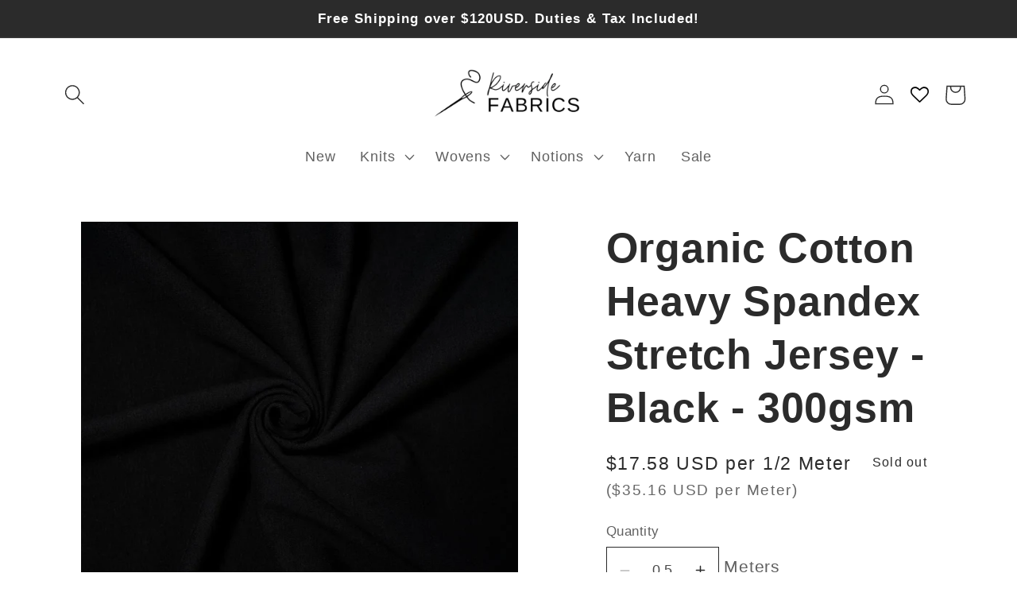

--- FILE ---
content_type: text/html; charset=utf-8
request_url: https://riversidefabrics.com/products/organic-cotton-heavy-spandex-stretch-jersey-black
body_size: 52593
content:
<!doctype html>
<html class="no-js" lang="en">
  <head>
    <meta charset="utf-8">
    <meta http-equiv="X-UA-Compatible" content="IE=edge">
    <meta name="viewport" content="width=device-width,initial-scale=1">
    <meta name="theme-color" content="">
    <link rel="canonical" href="https://riversidefabrics.com/products/organic-cotton-heavy-spandex-stretch-jersey-black">
    <link rel="preconnect" href="https://cdn.shopify.com" crossorigin><link rel="icon" type="image/png" href="//riversidefabrics.com/cdn/shop/files/2-1_ratio_logo_f4b6f17a-2bf9-415e-8487-9408cedb0fd6.png?crop=center&height=32&v=1676049178&width=32"><title>
      Organic Cotton Heavy Spandex Stretch Jersey - Black - 300gsm
 &ndash; Riverside Fabrics</title>

    
      <meta name="description" content="A medium heavy weight Organic cotton jersey. A unique fabric to find in organic cotton. Thanks to the high amount of spandex this fabric offers much more stretch and recovery. It&#39;s a firm and stable yet stretchy fabric. This would make excellent opaque leggings. We also think this would be great as a bra fabric if you ">
    

    

<meta property="og:site_name" content="Riverside Fabrics">
<meta property="og:url" content="https://riversidefabrics.com/products/organic-cotton-heavy-spandex-stretch-jersey-black">
<meta property="og:title" content="Organic Cotton Heavy Spandex Stretch Jersey - Black - 300gsm">
<meta property="og:type" content="product">
<meta property="og:description" content="A medium heavy weight Organic cotton jersey. A unique fabric to find in organic cotton. Thanks to the high amount of spandex this fabric offers much more stretch and recovery. It&#39;s a firm and stable yet stretchy fabric. This would make excellent opaque leggings. We also think this would be great as a bra fabric if you "><meta property="og:image" content="http://riversidefabrics.com/cdn/shop/files/JHP_4643_0bef062f-5ba3-4f62-a1e0-e4731c3377f2.jpg?v=1691076538">
  <meta property="og:image:secure_url" content="https://riversidefabrics.com/cdn/shop/files/JHP_4643_0bef062f-5ba3-4f62-a1e0-e4731c3377f2.jpg?v=1691076538">
  <meta property="og:image:width" content="1000">
  <meta property="og:image:height" content="1000"><meta property="og:price:amount" content="17.58">
  <meta property="og:price:currency" content="USD"><meta name="twitter:card" content="summary_large_image">
<meta name="twitter:title" content="Organic Cotton Heavy Spandex Stretch Jersey - Black - 300gsm">
<meta name="twitter:description" content="A medium heavy weight Organic cotton jersey. A unique fabric to find in organic cotton. Thanks to the high amount of spandex this fabric offers much more stretch and recovery. It&#39;s a firm and stable yet stretchy fabric. This would make excellent opaque leggings. We also think this would be great as a bra fabric if you ">


    <script src="//riversidefabrics.com/cdn/shop/t/27/assets/constants.js?v=165488195745554878101680105958" defer="defer"></script>
    <script src="//riversidefabrics.com/cdn/shop/t/27/assets/pubsub.js?v=2921868252632587581680105958" defer="defer"></script>
    <script src="//riversidefabrics.com/cdn/shop/t/27/assets/global.js?v=159860856372391979011680105958" defer="defer"></script>
    <script>window.performance && window.performance.mark && window.performance.mark('shopify.content_for_header.start');</script><meta name="google-site-verification" content="idYAbzdhfWu--v8HaERLUJLJyDx4zE25B3-FMAjFF94">
<meta name="google-site-verification" content="1y3pTyjlKhNnraWEeD4-4LvWDnoQLj87R6qrlMGto8c">
<meta name="google-site-verification" content="HBc-nA8fNQn6rutbSiWunF25_z3JRjHFfwOzAsdpqhU">
<meta name="facebook-domain-verification" content="hbc3tt2k8fa7pudhq9urzdl2ac5kvp">
<meta id="shopify-digital-wallet" name="shopify-digital-wallet" content="/30743068808/digital_wallets/dialog">
<meta name="shopify-checkout-api-token" content="2b59c262d18752ba76a9ed2e89abf328">
<meta id="in-context-paypal-metadata" data-shop-id="30743068808" data-venmo-supported="false" data-environment="production" data-locale="en_US" data-paypal-v4="true" data-currency="USD">
<link rel="alternate" hreflang="x-default" href="https://riversidefabrics.ca/products/organic-cotton-heavy-spandex-stretch-jersey-black">
<link rel="alternate" hreflang="en" href="https://riversidefabrics.ca/products/organic-cotton-heavy-spandex-stretch-jersey-black">
<link rel="alternate" hreflang="en-AU" href="https://au.riversidefabrics.com/products/organic-cotton-heavy-spandex-stretch-jersey-black">
<link rel="alternate" hreflang="en-US" href="https://riversidefabrics.com/products/organic-cotton-heavy-spandex-stretch-jersey-black">
<link rel="alternate" hreflang="en-GB" href="https://uk.riversidefabrics.com/products/organic-cotton-heavy-spandex-stretch-jersey-black">
<link rel="alternate" type="application/json+oembed" href="https://riversidefabrics.com/products/organic-cotton-heavy-spandex-stretch-jersey-black.oembed">
<script async="async" src="/checkouts/internal/preloads.js?locale=en-US"></script>
<link rel="preconnect" href="https://shop.app" crossorigin="anonymous">
<script async="async" src="https://shop.app/checkouts/internal/preloads.js?locale=en-US&shop_id=30743068808" crossorigin="anonymous"></script>
<script id="apple-pay-shop-capabilities" type="application/json">{"shopId":30743068808,"countryCode":"CA","currencyCode":"USD","merchantCapabilities":["supports3DS"],"merchantId":"gid:\/\/shopify\/Shop\/30743068808","merchantName":"Riverside Fabrics","requiredBillingContactFields":["postalAddress","email"],"requiredShippingContactFields":["postalAddress","email"],"shippingType":"shipping","supportedNetworks":["visa","masterCard","amex","discover","interac","jcb"],"total":{"type":"pending","label":"Riverside Fabrics","amount":"1.00"},"shopifyPaymentsEnabled":true,"supportsSubscriptions":true}</script>
<script id="shopify-features" type="application/json">{"accessToken":"2b59c262d18752ba76a9ed2e89abf328","betas":["rich-media-storefront-analytics"],"domain":"riversidefabrics.com","predictiveSearch":true,"shopId":30743068808,"locale":"en"}</script>
<script>var Shopify = Shopify || {};
Shopify.shop = "riverside-textiles.myshopify.com";
Shopify.locale = "en";
Shopify.currency = {"active":"USD","rate":"0.74083722"};
Shopify.country = "US";
Shopify.theme = {"name":"Colourblock 8.0 Mar 29","id":136899592417,"schema_name":"Colorblock","schema_version":"8.0.0","theme_store_id":null,"role":"main"};
Shopify.theme.handle = "null";
Shopify.theme.style = {"id":null,"handle":null};
Shopify.cdnHost = "riversidefabrics.com/cdn";
Shopify.routes = Shopify.routes || {};
Shopify.routes.root = "/";</script>
<script type="module">!function(o){(o.Shopify=o.Shopify||{}).modules=!0}(window);</script>
<script>!function(o){function n(){var o=[];function n(){o.push(Array.prototype.slice.apply(arguments))}return n.q=o,n}var t=o.Shopify=o.Shopify||{};t.loadFeatures=n(),t.autoloadFeatures=n()}(window);</script>
<script>
  window.ShopifyPay = window.ShopifyPay || {};
  window.ShopifyPay.apiHost = "shop.app\/pay";
  window.ShopifyPay.redirectState = null;
</script>
<script id="shop-js-analytics" type="application/json">{"pageType":"product"}</script>
<script defer="defer" async type="module" src="//riversidefabrics.com/cdn/shopifycloud/shop-js/modules/v2/client.init-shop-cart-sync_BT-GjEfc.en.esm.js"></script>
<script defer="defer" async type="module" src="//riversidefabrics.com/cdn/shopifycloud/shop-js/modules/v2/chunk.common_D58fp_Oc.esm.js"></script>
<script defer="defer" async type="module" src="//riversidefabrics.com/cdn/shopifycloud/shop-js/modules/v2/chunk.modal_xMitdFEc.esm.js"></script>
<script type="module">
  await import("//riversidefabrics.com/cdn/shopifycloud/shop-js/modules/v2/client.init-shop-cart-sync_BT-GjEfc.en.esm.js");
await import("//riversidefabrics.com/cdn/shopifycloud/shop-js/modules/v2/chunk.common_D58fp_Oc.esm.js");
await import("//riversidefabrics.com/cdn/shopifycloud/shop-js/modules/v2/chunk.modal_xMitdFEc.esm.js");

  window.Shopify.SignInWithShop?.initShopCartSync?.({"fedCMEnabled":true,"windoidEnabled":true});

</script>
<script>
  window.Shopify = window.Shopify || {};
  if (!window.Shopify.featureAssets) window.Shopify.featureAssets = {};
  window.Shopify.featureAssets['shop-js'] = {"shop-cart-sync":["modules/v2/client.shop-cart-sync_DZOKe7Ll.en.esm.js","modules/v2/chunk.common_D58fp_Oc.esm.js","modules/v2/chunk.modal_xMitdFEc.esm.js"],"init-fed-cm":["modules/v2/client.init-fed-cm_B6oLuCjv.en.esm.js","modules/v2/chunk.common_D58fp_Oc.esm.js","modules/v2/chunk.modal_xMitdFEc.esm.js"],"shop-cash-offers":["modules/v2/client.shop-cash-offers_D2sdYoxE.en.esm.js","modules/v2/chunk.common_D58fp_Oc.esm.js","modules/v2/chunk.modal_xMitdFEc.esm.js"],"shop-login-button":["modules/v2/client.shop-login-button_QeVjl5Y3.en.esm.js","modules/v2/chunk.common_D58fp_Oc.esm.js","modules/v2/chunk.modal_xMitdFEc.esm.js"],"pay-button":["modules/v2/client.pay-button_DXTOsIq6.en.esm.js","modules/v2/chunk.common_D58fp_Oc.esm.js","modules/v2/chunk.modal_xMitdFEc.esm.js"],"shop-button":["modules/v2/client.shop-button_DQZHx9pm.en.esm.js","modules/v2/chunk.common_D58fp_Oc.esm.js","modules/v2/chunk.modal_xMitdFEc.esm.js"],"avatar":["modules/v2/client.avatar_BTnouDA3.en.esm.js"],"init-windoid":["modules/v2/client.init-windoid_CR1B-cfM.en.esm.js","modules/v2/chunk.common_D58fp_Oc.esm.js","modules/v2/chunk.modal_xMitdFEc.esm.js"],"init-shop-for-new-customer-accounts":["modules/v2/client.init-shop-for-new-customer-accounts_C_vY_xzh.en.esm.js","modules/v2/client.shop-login-button_QeVjl5Y3.en.esm.js","modules/v2/chunk.common_D58fp_Oc.esm.js","modules/v2/chunk.modal_xMitdFEc.esm.js"],"init-shop-email-lookup-coordinator":["modules/v2/client.init-shop-email-lookup-coordinator_BI7n9ZSv.en.esm.js","modules/v2/chunk.common_D58fp_Oc.esm.js","modules/v2/chunk.modal_xMitdFEc.esm.js"],"init-shop-cart-sync":["modules/v2/client.init-shop-cart-sync_BT-GjEfc.en.esm.js","modules/v2/chunk.common_D58fp_Oc.esm.js","modules/v2/chunk.modal_xMitdFEc.esm.js"],"shop-toast-manager":["modules/v2/client.shop-toast-manager_DiYdP3xc.en.esm.js","modules/v2/chunk.common_D58fp_Oc.esm.js","modules/v2/chunk.modal_xMitdFEc.esm.js"],"init-customer-accounts":["modules/v2/client.init-customer-accounts_D9ZNqS-Q.en.esm.js","modules/v2/client.shop-login-button_QeVjl5Y3.en.esm.js","modules/v2/chunk.common_D58fp_Oc.esm.js","modules/v2/chunk.modal_xMitdFEc.esm.js"],"init-customer-accounts-sign-up":["modules/v2/client.init-customer-accounts-sign-up_iGw4briv.en.esm.js","modules/v2/client.shop-login-button_QeVjl5Y3.en.esm.js","modules/v2/chunk.common_D58fp_Oc.esm.js","modules/v2/chunk.modal_xMitdFEc.esm.js"],"shop-follow-button":["modules/v2/client.shop-follow-button_CqMgW2wH.en.esm.js","modules/v2/chunk.common_D58fp_Oc.esm.js","modules/v2/chunk.modal_xMitdFEc.esm.js"],"checkout-modal":["modules/v2/client.checkout-modal_xHeaAweL.en.esm.js","modules/v2/chunk.common_D58fp_Oc.esm.js","modules/v2/chunk.modal_xMitdFEc.esm.js"],"shop-login":["modules/v2/client.shop-login_D91U-Q7h.en.esm.js","modules/v2/chunk.common_D58fp_Oc.esm.js","modules/v2/chunk.modal_xMitdFEc.esm.js"],"lead-capture":["modules/v2/client.lead-capture_BJmE1dJe.en.esm.js","modules/v2/chunk.common_D58fp_Oc.esm.js","modules/v2/chunk.modal_xMitdFEc.esm.js"],"payment-terms":["modules/v2/client.payment-terms_Ci9AEqFq.en.esm.js","modules/v2/chunk.common_D58fp_Oc.esm.js","modules/v2/chunk.modal_xMitdFEc.esm.js"]};
</script>
<script>(function() {
  var isLoaded = false;
  function asyncLoad() {
    if (isLoaded) return;
    isLoaded = true;
    var urls = ["https:\/\/cdn.ordersify.com\/sdk\/productalerts-shopify.js?shop=riverside-textiles.myshopify.com","https:\/\/wishlisthero-assets.revampco.com\/store-front\/bundle2.js?shop=riverside-textiles.myshopify.com","https:\/\/wishlisthero-assets.revampco.com\/store-front\/bundle2.js?shop=riverside-textiles.myshopify.com","https:\/\/wishlisthero-assets.revampco.com\/store-front\/bundle2.js?shop=riverside-textiles.myshopify.com"];
    for (var i = 0; i < urls.length; i++) {
      var s = document.createElement('script');
      s.type = 'text/javascript';
      s.async = true;
      s.src = urls[i];
      var x = document.getElementsByTagName('script')[0];
      x.parentNode.insertBefore(s, x);
    }
  };
  if(window.attachEvent) {
    window.attachEvent('onload', asyncLoad);
  } else {
    window.addEventListener('load', asyncLoad, false);
  }
})();</script>
<script id="__st">var __st={"a":30743068808,"offset":-18000,"reqid":"11668316-f727-4790-9bf0-e554d91dbd54-1769176565","pageurl":"riversidefabrics.com\/products\/organic-cotton-heavy-spandex-stretch-jersey-black","u":"5b5b5306b661","p":"product","rtyp":"product","rid":8070303940833};</script>
<script>window.ShopifyPaypalV4VisibilityTracking = true;</script>
<script id="captcha-bootstrap">!function(){'use strict';const t='contact',e='account',n='new_comment',o=[[t,t],['blogs',n],['comments',n],[t,'customer']],c=[[e,'customer_login'],[e,'guest_login'],[e,'recover_customer_password'],[e,'create_customer']],r=t=>t.map((([t,e])=>`form[action*='/${t}']:not([data-nocaptcha='true']) input[name='form_type'][value='${e}']`)).join(','),a=t=>()=>t?[...document.querySelectorAll(t)].map((t=>t.form)):[];function s(){const t=[...o],e=r(t);return a(e)}const i='password',u='form_key',d=['recaptcha-v3-token','g-recaptcha-response','h-captcha-response',i],f=()=>{try{return window.sessionStorage}catch{return}},m='__shopify_v',_=t=>t.elements[u];function p(t,e,n=!1){try{const o=window.sessionStorage,c=JSON.parse(o.getItem(e)),{data:r}=function(t){const{data:e,action:n}=t;return t[m]||n?{data:e,action:n}:{data:t,action:n}}(c);for(const[e,n]of Object.entries(r))t.elements[e]&&(t.elements[e].value=n);n&&o.removeItem(e)}catch(o){console.error('form repopulation failed',{error:o})}}const l='form_type',E='cptcha';function T(t){t.dataset[E]=!0}const w=window,h=w.document,L='Shopify',v='ce_forms',y='captcha';let A=!1;((t,e)=>{const n=(g='f06e6c50-85a8-45c8-87d0-21a2b65856fe',I='https://cdn.shopify.com/shopifycloud/storefront-forms-hcaptcha/ce_storefront_forms_captcha_hcaptcha.v1.5.2.iife.js',D={infoText:'Protected by hCaptcha',privacyText:'Privacy',termsText:'Terms'},(t,e,n)=>{const o=w[L][v],c=o.bindForm;if(c)return c(t,g,e,D).then(n);var r;o.q.push([[t,g,e,D],n]),r=I,A||(h.body.append(Object.assign(h.createElement('script'),{id:'captcha-provider',async:!0,src:r})),A=!0)});var g,I,D;w[L]=w[L]||{},w[L][v]=w[L][v]||{},w[L][v].q=[],w[L][y]=w[L][y]||{},w[L][y].protect=function(t,e){n(t,void 0,e),T(t)},Object.freeze(w[L][y]),function(t,e,n,w,h,L){const[v,y,A,g]=function(t,e,n){const i=e?o:[],u=t?c:[],d=[...i,...u],f=r(d),m=r(i),_=r(d.filter((([t,e])=>n.includes(e))));return[a(f),a(m),a(_),s()]}(w,h,L),I=t=>{const e=t.target;return e instanceof HTMLFormElement?e:e&&e.form},D=t=>v().includes(t);t.addEventListener('submit',(t=>{const e=I(t);if(!e)return;const n=D(e)&&!e.dataset.hcaptchaBound&&!e.dataset.recaptchaBound,o=_(e),c=g().includes(e)&&(!o||!o.value);(n||c)&&t.preventDefault(),c&&!n&&(function(t){try{if(!f())return;!function(t){const e=f();if(!e)return;const n=_(t);if(!n)return;const o=n.value;o&&e.removeItem(o)}(t);const e=Array.from(Array(32),(()=>Math.random().toString(36)[2])).join('');!function(t,e){_(t)||t.append(Object.assign(document.createElement('input'),{type:'hidden',name:u})),t.elements[u].value=e}(t,e),function(t,e){const n=f();if(!n)return;const o=[...t.querySelectorAll(`input[type='${i}']`)].map((({name:t})=>t)),c=[...d,...o],r={};for(const[a,s]of new FormData(t).entries())c.includes(a)||(r[a]=s);n.setItem(e,JSON.stringify({[m]:1,action:t.action,data:r}))}(t,e)}catch(e){console.error('failed to persist form',e)}}(e),e.submit())}));const S=(t,e)=>{t&&!t.dataset[E]&&(n(t,e.some((e=>e===t))),T(t))};for(const o of['focusin','change'])t.addEventListener(o,(t=>{const e=I(t);D(e)&&S(e,y())}));const B=e.get('form_key'),M=e.get(l),P=B&&M;t.addEventListener('DOMContentLoaded',(()=>{const t=y();if(P)for(const e of t)e.elements[l].value===M&&p(e,B);[...new Set([...A(),...v().filter((t=>'true'===t.dataset.shopifyCaptcha))])].forEach((e=>S(e,t)))}))}(h,new URLSearchParams(w.location.search),n,t,e,['guest_login'])})(!0,!0)}();</script>
<script integrity="sha256-4kQ18oKyAcykRKYeNunJcIwy7WH5gtpwJnB7kiuLZ1E=" data-source-attribution="shopify.loadfeatures" defer="defer" src="//riversidefabrics.com/cdn/shopifycloud/storefront/assets/storefront/load_feature-a0a9edcb.js" crossorigin="anonymous"></script>
<script crossorigin="anonymous" defer="defer" src="//riversidefabrics.com/cdn/shopifycloud/storefront/assets/shopify_pay/storefront-65b4c6d7.js?v=20250812"></script>
<script data-source-attribution="shopify.dynamic_checkout.dynamic.init">var Shopify=Shopify||{};Shopify.PaymentButton=Shopify.PaymentButton||{isStorefrontPortableWallets:!0,init:function(){window.Shopify.PaymentButton.init=function(){};var t=document.createElement("script");t.src="https://riversidefabrics.com/cdn/shopifycloud/portable-wallets/latest/portable-wallets.en.js",t.type="module",document.head.appendChild(t)}};
</script>
<script data-source-attribution="shopify.dynamic_checkout.buyer_consent">
  function portableWalletsHideBuyerConsent(e){var t=document.getElementById("shopify-buyer-consent"),n=document.getElementById("shopify-subscription-policy-button");t&&n&&(t.classList.add("hidden"),t.setAttribute("aria-hidden","true"),n.removeEventListener("click",e))}function portableWalletsShowBuyerConsent(e){var t=document.getElementById("shopify-buyer-consent"),n=document.getElementById("shopify-subscription-policy-button");t&&n&&(t.classList.remove("hidden"),t.removeAttribute("aria-hidden"),n.addEventListener("click",e))}window.Shopify?.PaymentButton&&(window.Shopify.PaymentButton.hideBuyerConsent=portableWalletsHideBuyerConsent,window.Shopify.PaymentButton.showBuyerConsent=portableWalletsShowBuyerConsent);
</script>
<script data-source-attribution="shopify.dynamic_checkout.cart.bootstrap">document.addEventListener("DOMContentLoaded",(function(){function t(){return document.querySelector("shopify-accelerated-checkout-cart, shopify-accelerated-checkout")}if(t())Shopify.PaymentButton.init();else{new MutationObserver((function(e,n){t()&&(Shopify.PaymentButton.init(),n.disconnect())})).observe(document.body,{childList:!0,subtree:!0})}}));
</script>
<script id='scb4127' type='text/javascript' async='' src='https://riversidefabrics.com/cdn/shopifycloud/privacy-banner/storefront-banner.js'></script><link id="shopify-accelerated-checkout-styles" rel="stylesheet" media="screen" href="https://riversidefabrics.com/cdn/shopifycloud/portable-wallets/latest/accelerated-checkout-backwards-compat.css" crossorigin="anonymous">
<style id="shopify-accelerated-checkout-cart">
        #shopify-buyer-consent {
  margin-top: 1em;
  display: inline-block;
  width: 100%;
}

#shopify-buyer-consent.hidden {
  display: none;
}

#shopify-subscription-policy-button {
  background: none;
  border: none;
  padding: 0;
  text-decoration: underline;
  font-size: inherit;
  cursor: pointer;
}

#shopify-subscription-policy-button::before {
  box-shadow: none;
}

      </style>
<script id="sections-script" data-sections="header,footer" defer="defer" src="//riversidefabrics.com/cdn/shop/t/27/compiled_assets/scripts.js?v=5090"></script>
<script>window.performance && window.performance.mark && window.performance.mark('shopify.content_for_header.end');</script>


    <style data-shopify>
      
      
      
      
      

      :root {
        --font-body-family: Helvetica, Arial, sans-serif;
        --font-body-style: normal;
        --font-body-weight: 400;
        --font-body-weight-bold: 700;

        --font-heading-family: Helvetica, Arial, sans-serif;
        --font-heading-style: normal;
        --font-heading-weight: 700;

        --font-body-scale: 1.3;
        --font-heading-scale: 1.0;

        --color-base-text: 43, 43, 43;
        --color-shadow: 43, 43, 43;
        --color-base-background-1: 255, 255, 255;
        --color-base-background-2: 245, 245, 245;
        --color-base-solid-button-labels: 61, 61, 61;
        --color-base-outline-button-labels: 43, 43, 43;
        --color-base-accent-1: 245, 245, 245;
        --color-base-accent-2: 212, 220, 225;
        --payment-terms-background-color: #ffffff;

        --gradient-base-background-1: #ffffff;
        --gradient-base-background-2: #f5f5f5;
        --gradient-base-accent-1: #f5f5f5;
        --gradient-base-accent-2: #d4dce1;

        --media-padding: px;
        --media-border-opacity: 0.1;
        --media-border-width: 0px;
        --media-radius: 0px;
        --media-shadow-opacity: 0.0;
        --media-shadow-horizontal-offset: 0px;
        --media-shadow-vertical-offset: 4px;
        --media-shadow-blur-radius: 5px;
        --media-shadow-visible: 0;

        --page-width: 100rem;
        --page-width-margin: 0rem;

        --product-card-image-padding: 0.0rem;
        --product-card-corner-radius: 0.0rem;
        --product-card-text-alignment: left;
        --product-card-border-width: 0.0rem;
        --product-card-border-opacity: 0.1;
        --product-card-shadow-opacity: 0.0;
        --product-card-shadow-visible: 0;
        --product-card-shadow-horizontal-offset: 0.0rem;
        --product-card-shadow-vertical-offset: 0.4rem;
        --product-card-shadow-blur-radius: 0.5rem;

        --collection-card-image-padding: 0.0rem;
        --collection-card-corner-radius: 0.0rem;
        --collection-card-text-alignment: left;
        --collection-card-border-width: 0.0rem;
        --collection-card-border-opacity: 0.1;
        --collection-card-shadow-opacity: 0.0;
        --collection-card-shadow-visible: 0;
        --collection-card-shadow-horizontal-offset: 0.0rem;
        --collection-card-shadow-vertical-offset: 0.4rem;
        --collection-card-shadow-blur-radius: 0.5rem;

        --blog-card-image-padding: 0.0rem;
        --blog-card-corner-radius: 0.0rem;
        --blog-card-text-alignment: left;
        --blog-card-border-width: 0.0rem;
        --blog-card-border-opacity: 0.1;
        --blog-card-shadow-opacity: 0.0;
        --blog-card-shadow-visible: 0;
        --blog-card-shadow-horizontal-offset: 0.0rem;
        --blog-card-shadow-vertical-offset: 0.4rem;
        --blog-card-shadow-blur-radius: 0.5rem;

        --badge-corner-radius: 1.6rem;

        --popup-border-width: 1px;
        --popup-border-opacity: 0.1;
        --popup-corner-radius: 16px;
        --popup-shadow-opacity: 0.0;
        --popup-shadow-horizontal-offset: 0px;
        --popup-shadow-vertical-offset: 4px;
        --popup-shadow-blur-radius: 5px;

        --drawer-border-width: 1px;
        --drawer-border-opacity: 0.1;
        --drawer-shadow-opacity: 0.0;
        --drawer-shadow-horizontal-offset: 0px;
        --drawer-shadow-vertical-offset: 4px;
        --drawer-shadow-blur-radius: 5px;

        --spacing-sections-desktop: 0px;
        --spacing-sections-mobile: 0px;

        --grid-desktop-vertical-spacing: 16px;
        --grid-desktop-horizontal-spacing: 16px;
        --grid-mobile-vertical-spacing: 8px;
        --grid-mobile-horizontal-spacing: 8px;

        --text-boxes-border-opacity: 0.1;
        --text-boxes-border-width: 0px;
        --text-boxes-radius: 0px;
        --text-boxes-shadow-opacity: 0.0;
        --text-boxes-shadow-visible: 0;
        --text-boxes-shadow-horizontal-offset: 0px;
        --text-boxes-shadow-vertical-offset: 4px;
        --text-boxes-shadow-blur-radius: 5px;

        --buttons-radius: 0px;
        --buttons-radius-outset: 0px;
        --buttons-border-width: 1px;
        --buttons-border-opacity: 1.0;
        --buttons-shadow-opacity: 0.0;
        --buttons-shadow-visible: 0;
        --buttons-shadow-horizontal-offset: 0px;
        --buttons-shadow-vertical-offset: 4px;
        --buttons-shadow-blur-radius: 5px;
        --buttons-border-offset: 0px;

        --inputs-radius: 0px;
        --inputs-border-width: 1px;
        --inputs-border-opacity: 1.0;
        --inputs-shadow-opacity: 0.0;
        --inputs-shadow-horizontal-offset: 0px;
        --inputs-margin-offset: 0px;
        --inputs-shadow-vertical-offset: 4px;
        --inputs-shadow-blur-radius: 5px;
        --inputs-radius-outset: 0px;

        --variant-pills-radius: 0px;
        --variant-pills-border-width: 1px;
        --variant-pills-border-opacity: 1.0;
        --variant-pills-shadow-opacity: 0.0;
        --variant-pills-shadow-horizontal-offset: 0px;
        --variant-pills-shadow-vertical-offset: 4px;
        --variant-pills-shadow-blur-radius: 5px;
      }

      *,
      *::before,
      *::after {
        box-sizing: inherit;
      }

      html {
        box-sizing: border-box;
        font-size: calc(var(--font-body-scale) * 62.5%);
        height: 100%;
      }

      body {
        display: grid;
        grid-template-rows: auto auto 1fr auto;
        grid-template-columns: 100%;
        min-height: 100%;
        margin: 0;
        font-size: 1.5rem;
        letter-spacing: 0.06rem;
        line-height: calc(1 + 0.8 / var(--font-body-scale));
        font-family: var(--font-body-family);
        font-style: var(--font-body-style);
        font-weight: var(--font-body-weight);
      }

      @media screen and (min-width: 750px) {
        body {
          font-size: 1.6rem;
        }
      }
    </style>

    <link href="//riversidefabrics.com/cdn/shop/t/27/assets/base.css?v=30437396254403019811680105958" rel="stylesheet" type="text/css" media="all" />
<link rel="stylesheet" href="//riversidefabrics.com/cdn/shop/t/27/assets/component-predictive-search.css?v=85913294783299393391680105958" media="print" onload="this.media='all'"><script>document.documentElement.className = document.documentElement.className.replace('no-js', 'js');
    if (Shopify.designMode) {
      document.documentElement.classList.add('shopify-design-mode');
    }
    </script>
  
<!-- Font icon for header icons -->
<link href="https://wishlisthero-assets.revampco.com/safe-icons/css/wishlisthero-icons.css" rel="stylesheet"/>
<!-- Style for floating buttons and others -->
<style type="text/css">
    .wishlisthero-floating {
        position: absolute;
          right:5px;
        top: 5px;
        z-index: 2;
        border-radius: 100%;
    }

    .wishlisthero-floating:hover {
        background-color: rgba(0, 0, 0, 0.05);
    }

    .wishlisthero-floating button {
        font-size: 20px !important;
        width: 40px !important;
        padding: 0.125em 0 0 !important;
    }
.MuiTypography-body2 ,.MuiTypography-body1 ,.MuiTypography-caption ,.MuiTypography-button ,.MuiTypography-h1 ,.MuiTypography-h2 ,.MuiTypography-h3 ,.MuiTypography-h4 ,.MuiTypography-h5 ,.MuiTypography-h6 ,.MuiTypography-subtitle1 ,.MuiTypography-subtitle2 ,.MuiTypography-overline , MuiButton-root,  .MuiCardHeader-title a{
     font-family: inherit !important; /*Roboto, Helvetica, Arial, sans-serif;*/
}
.MuiTypography-h1 , .MuiTypography-h2 , .MuiTypography-h3 , .MuiTypography-h4 , .MuiTypography-h5 , .MuiTypography-h6 ,  .MuiCardHeader-title a{
     font-family: Helvetica, Arial, sans-serif !important;
     font-family: ,  !important;
     font-family: ,  !important;
     font-family: ,  !important;
}

    /****************************************************************************************/
    /* For some theme shared view need some spacing */
    /*
    #wishlist-hero-shared-list-view {
  margin-top: 15px;
  margin-bottom: 15px;
}
#wishlist-hero-shared-list-view h1 {
  padding-left: 5px;
}

#wishlisthero-product-page-button-container {
  padding-top: 15px;
}
*/
    /****************************************************************************************/
    /* #wishlisthero-product-page-button-container button {
  padding-left: 1px !important;
} */
    /****************************************************************************************/
    /* Customize the indicator when wishlist has items AND the normal indicator not working */
/*     span.wishlist-hero-items-count {

  top: 0px;
  right: -6px;



}

@media screen and (max-width: 749px){
.wishlisthero-product-page-button-container{
width:100%
}
.wishlisthero-product-page-button-container button{
 margin-left:auto !important; margin-right: auto !important;
}
}
@media screen and (max-width: 749px) {
span.wishlist-hero-items-count {
top: 10px;
right: 3px;
}
}*/
</style>
<script>window.wishlisthero_cartDotClasses=['site-header__cart-count', 'is-visible'];</script>
 <script type='text/javascript'>try{
   window.WishListHero_setting = {"ButtonColor":"rgba(86, 86, 86, 1)","IconColor":"rgba(255, 255, 255, 1)","IconType":"Heart","ButtonTextBeforeAdding":"ADD TO WISHLIST","ButtonTextAfterAdding":"ADDED TO WISHLIST","AnimationAfterAddition":"Blink","ButtonTextAddToCart":"ADD TO CART","ButtonTextOutOfStock":"OUT OF STOCK","ButtonTextAddAllToCart":"ADD ALL TO CART","ButtonTextRemoveAllToCart":"REMOVE ALL FROM WISHLIST","AddedProductNotificationText":"Product added to wishlist successfully","AddedProductToCartNotificationText":"Product added to cart successfully","ViewCartLinkText":"View Cart","SharePopup_TitleText":"Share My wishlist","SharePopup_shareBtnText":"Share","SharePopup_shareHederText":"Share on Social Networks","SharePopup_shareCopyText":"Or copy Wishlist link to share","SharePopup_shareCancelBtnText":"cancel","SharePopup_shareCopyBtnText":"copy","SendEMailPopup_BtnText":"send email","SendEMailPopup_FromText":"From Name","SendEMailPopup_ToText":"To email","SendEMailPopup_BodyText":"Body","SendEMailPopup_SendBtnText":"send","SendEMailPopup_TitleText":"Send My Wislist via Email","AddProductMessageText":"Are you sure you want to add all items to cart ?","RemoveProductMessageText":"Are you sure you want to remove this item from your wishlist ?","RemoveAllProductMessageText":"Are you sure you want to remove all items from your wishlist ?","RemovedProductNotificationText":"Product removed from wishlist successfully","AddAllOutOfStockProductNotificationText":"There seems to have been an issue adding items to cart, please try again later","RemovePopupOkText":"ok","RemovePopup_HeaderText":"ARE YOU SURE?","ViewWishlistText":"View wishlist","EmptyWishlistText":"there are no items in this wishlist","BuyNowButtonText":"Buy Now","BuyNowButtonColor":"rgb(61, 61, 61)","BuyNowTextButtonColor":"rgb(255, 255, 255)","Wishlist_Title":"My Wishlist","WishlistHeaderTitleAlignment":"Left","WishlistProductImageSize":"Normal","PriceColor":"rgba(84, 84, 84, 1)","HeaderFontSize":"30","PriceFontSize":"18","ProductNameFontSize":"16","LaunchPointType":"header_menu","DisplayWishlistAs":"seprate_page","DisplayButtonAs":"text_with_icon","PopupSize":"md","HideAddToCartButton":false,"NoRedirectAfterAddToCart":false,"DisableGuestCustomer":false,"LoginPopupContent":"Please login to save your wishlist across devices.","LoginPopupLoginBtnText":"Login","LoginPopupContentFontSize":"20","NotificationPopupPosition":"right","WishlistButtonTextColor":"rgba(255, 255, 255, 1)","EnableRemoveFromWishlistAfterAddButtonText":"REMOVE FROM WISHLIST","_id":"63ceb1c66ed8410e3608cc0b","EnableCollection":true,"EnableShare":true,"RemovePowerBy":true,"EnableFBPixel":false,"DisapleApp":false,"FloatPointPossition":"bottom_right","HeartStateToggle":true,"HeaderMenuItemsIndicator":true,"EnableRemoveFromWishlistAfterAdd":true,"Shop":"riverside-textiles.myshopify.com","shop":"riverside-textiles.myshopify.com","Status":"Active","Plan":"GOLD"};  
  }catch(e){ console.error('Error loading config',e); } </script><!-- BEGIN app block: shopify://apps/wishlist-hero/blocks/app-embed/a9a5079b-59e8-47cb-b659-ecf1c60b9b72 -->


  <script type="application/json" id="WH-ProductJson-product-template">
    {"id":8070303940833,"title":"Organic Cotton Heavy Spandex Stretch Jersey - Black - 300gsm","handle":"organic-cotton-heavy-spandex-stretch-jersey-black","description":"\u003cp\u003eA medium heavy weight Organic cotton jersey. A unique fabric to find in organic cotton. Thanks to the high amount of spandex this fabric offers much more stretch and recovery. It's a firm and stable yet stretchy fabric.\u003cbr\u003e\u003c\/p\u003e\n\u003cp\u003eThis would make excellent opaque leggings. We also think this would be great as a bra fabric if you were seeking something with excellent stretch and stability that is still organic cotton. It would also be great for winter weight shirts and bodysuits. \u003c\/p\u003e\n\u003cp\u003eComposition: 90\u003cspan data-mce-fragment=\"1\"\u003e% Cotton, 10% Spandex\u003c\/span\u003e\u003c\/p\u003e\n\u003cp\u003e\u003cspan\u003eWeight: 300 gsm \/ 8.9 oz.sq yd\u003c\/span\u003e\u003cbr\u003e\u003c\/p\u003e\n\u003cp\u003e\u003cspan\u003eWidth: \u003cmeta charset=\"utf-8\"\u003e65\" \/ 165cm\u003c\/span\u003e\u003c\/p\u003e\n\u003cp\u003e\u003cspan\u003eOpacity: Opaque even when stretched\u003c\/span\u003e\u003c\/p\u003e\n\u003cp\u003e\u003cspan\u003eStretch: 4-way stretch 75% each way\u003c\/span\u003e\u003c\/p\u003e","published_at":"2023-08-03T11:37:49-04:00","created_at":"2023-08-03T11:28:56-04:00","vendor":"Riverside Fabrics","type":"Jersey Knit","tags":["Add a Swatch","Colour_Black","Cotton","Cotton Lycra","dead stock","Deadstock","Fabric","Fiber_Cotton","Fiber_Spandex\/Lycra","Jersey","Knit","Print_Solids","Solids","Type_Jersey","Yardage Selector"],"price":1758,"price_min":1758,"price_max":1758,"available":false,"price_varies":false,"compare_at_price":null,"compare_at_price_min":0,"compare_at_price_max":0,"compare_at_price_varies":false,"variants":[{"id":44008185987297,"title":"Default Title","option1":"Default Title","option2":null,"option3":null,"sku":"T4632-999","requires_shipping":true,"taxable":true,"featured_image":null,"available":false,"name":"Organic Cotton Heavy Spandex Stretch Jersey - Black - 300gsm","public_title":null,"options":["Default Title"],"price":1758,"weight":120,"compare_at_price":null,"inventory_management":"shopify","barcode":"","requires_selling_plan":false,"selling_plan_allocations":[]}],"images":["\/\/riversidefabrics.com\/cdn\/shop\/files\/JHP_4643_0bef062f-5ba3-4f62-a1e0-e4731c3377f2.jpg?v=1691076538"],"featured_image":"\/\/riversidefabrics.com\/cdn\/shop\/files\/JHP_4643_0bef062f-5ba3-4f62-a1e0-e4731c3377f2.jpg?v=1691076538","options":["Title"],"media":[{"alt":null,"id":32899576004833,"position":1,"preview_image":{"aspect_ratio":1.0,"height":1000,"width":1000,"src":"\/\/riversidefabrics.com\/cdn\/shop\/files\/JHP_4643_0bef062f-5ba3-4f62-a1e0-e4731c3377f2.jpg?v=1691076538"},"aspect_ratio":1.0,"height":1000,"media_type":"image","src":"\/\/riversidefabrics.com\/cdn\/shop\/files\/JHP_4643_0bef062f-5ba3-4f62-a1e0-e4731c3377f2.jpg?v=1691076538","width":1000},{"alt":null,"id":32899610411233,"position":2,"preview_image":{"aspect_ratio":0.563,"height":1920,"width":1080,"src":"\/\/riversidefabrics.com\/cdn\/shop\/files\/preview_images\/acfc44304e4c4567b7890187f4e9d7bd.thumbnail.0000000000.jpg?v=1691077137"},"aspect_ratio":0.563,"duration":20200,"media_type":"video","sources":[{"format":"mp4","height":852,"mime_type":"video\/mp4","url":"\/\/riversidefabrics.com\/cdn\/shop\/videos\/c\/vp\/acfc44304e4c4567b7890187f4e9d7bd\/acfc44304e4c4567b7890187f4e9d7bd.SD-480p-1.5Mbps-16917119.mp4?v=0","width":480},{"format":"mp4","height":1920,"mime_type":"video\/mp4","url":"\/\/riversidefabrics.com\/cdn\/shop\/videos\/c\/vp\/acfc44304e4c4567b7890187f4e9d7bd\/acfc44304e4c4567b7890187f4e9d7bd.HD-1080p-7.2Mbps-16917119.mp4?v=0","width":1080},{"format":"mp4","height":1280,"mime_type":"video\/mp4","url":"\/\/riversidefabrics.com\/cdn\/shop\/videos\/c\/vp\/acfc44304e4c4567b7890187f4e9d7bd\/acfc44304e4c4567b7890187f4e9d7bd.HD-720p-4.5Mbps-16917119.mp4?v=0","width":720},{"format":"m3u8","height":1920,"mime_type":"application\/x-mpegURL","url":"\/\/riversidefabrics.com\/cdn\/shop\/videos\/c\/vp\/acfc44304e4c4567b7890187f4e9d7bd\/acfc44304e4c4567b7890187f4e9d7bd.m3u8?v=0","width":1080}]}],"requires_selling_plan":false,"selling_plan_groups":[],"content":"\u003cp\u003eA medium heavy weight Organic cotton jersey. A unique fabric to find in organic cotton. Thanks to the high amount of spandex this fabric offers much more stretch and recovery. It's a firm and stable yet stretchy fabric.\u003cbr\u003e\u003c\/p\u003e\n\u003cp\u003eThis would make excellent opaque leggings. We also think this would be great as a bra fabric if you were seeking something with excellent stretch and stability that is still organic cotton. It would also be great for winter weight shirts and bodysuits. \u003c\/p\u003e\n\u003cp\u003eComposition: 90\u003cspan data-mce-fragment=\"1\"\u003e% Cotton, 10% Spandex\u003c\/span\u003e\u003c\/p\u003e\n\u003cp\u003e\u003cspan\u003eWeight: 300 gsm \/ 8.9 oz.sq yd\u003c\/span\u003e\u003cbr\u003e\u003c\/p\u003e\n\u003cp\u003e\u003cspan\u003eWidth: \u003cmeta charset=\"utf-8\"\u003e65\" \/ 165cm\u003c\/span\u003e\u003c\/p\u003e\n\u003cp\u003e\u003cspan\u003eOpacity: Opaque even when stretched\u003c\/span\u003e\u003c\/p\u003e\n\u003cp\u003e\u003cspan\u003eStretch: 4-way stretch 75% each way\u003c\/span\u003e\u003c\/p\u003e"}
  </script>

<script type="text/javascript">
  
    window.wishlisthero_buttonProdPageClasses = [];
  
  
    window.wishlisthero_cartDotClasses = [];
  
</script>
<!-- BEGIN app snippet: extraStyles -->

<style>
  .wishlisthero-floating {
    position: absolute;
    top: 5px;
    z-index: 21;
    border-radius: 100%;
    width: fit-content;
    right: 5px;
    left: auto;
    &.wlh-left-btn {
      left: 5px !important;
      right: auto !important;
    }
    &.wlh-right-btn {
      right: 5px !important;
      left: auto !important;
    }
    
  }
  @media(min-width:1300px) {
    .product-item__link.product-item__image--margins .wishlisthero-floating, {
      
        left: 50% !important;
        margin-left: -295px;
      
    }
  }
  .MuiTypography-h1,.MuiTypography-h2,.MuiTypography-h3,.MuiTypography-h4,.MuiTypography-h5,.MuiTypography-h6,.MuiButton-root,.MuiCardHeader-title a {
    font-family: ,  !important;
  }
</style>






<!-- END app snippet -->
<!-- BEGIN app snippet: renderAssets -->

  <link rel="preload" href="https://cdn.shopify.com/extensions/019badc7-12fe-783e-9dfe-907190f91114/wishlist-hero-81/assets/default.css" as="style" onload="this.onload=null;this.rel='stylesheet'">
  <noscript><link href="//cdn.shopify.com/extensions/019badc7-12fe-783e-9dfe-907190f91114/wishlist-hero-81/assets/default.css" rel="stylesheet" type="text/css" media="all" /></noscript>
  <script defer src="https://cdn.shopify.com/extensions/019badc7-12fe-783e-9dfe-907190f91114/wishlist-hero-81/assets/default.js"></script>
<!-- END app snippet -->


<script type="text/javascript">
  try{
  
    var scr_bdl_path = "https://cdn.shopify.com/extensions/019badc7-12fe-783e-9dfe-907190f91114/wishlist-hero-81/assets/bundle2.js";
    window._wh_asset_path = scr_bdl_path.substring(0,scr_bdl_path.lastIndexOf("/")) + "/";
  

  }catch(e){ console.log(e)}
  try{

  
    window.WishListHero_setting = {"ButtonColor":"rgba(86, 86, 86, 1)","IconColor":"rgba(255, 255, 255, 1)","IconType":"Heart","ButtonTextBeforeAdding":"ADD TO WISHLIST","ButtonTextAfterAdding":"ADDED TO WISHLIST","AnimationAfterAddition":"Blink","ButtonTextAddToCart":"ADD TO CART","ButtonTextOutOfStock":"OUT OF STOCK","ButtonTextAddAllToCart":"ADD ALL TO CART","ButtonTextRemoveAllToCart":"REMOVE ALL FROM WISHLIST","AddedProductNotificationText":"Product added to wishlist successfully","AddedProductToCartNotificationText":"Product added to cart successfully","ViewCartLinkText":"View Cart","SharePopup_TitleText":"Share My wishlist","SharePopup_shareBtnText":"Share","SharePopup_shareHederText":"Share on Social Networks","SharePopup_shareCopyText":"Or copy Wishlist link to share","SharePopup_shareCancelBtnText":"cancel","SharePopup_shareCopyBtnText":"copy","SendEMailPopup_BtnText":"send email","SendEMailPopup_FromText":"From Name","SendEMailPopup_ToText":"To email","SendEMailPopup_BodyText":"Body","SendEMailPopup_SendBtnText":"send","SendEMailPopup_TitleText":"Send My Wislist via Email","AddProductMessageText":"Are you sure you want to add all items to cart ?","RemoveProductMessageText":"Are you sure you want to remove this item from your wishlist ?","RemoveAllProductMessageText":"Are you sure you want to remove all items from your wishlist ?","RemovedProductNotificationText":"Product removed from wishlist successfully","AddAllOutOfStockProductNotificationText":"There seems to have been an issue adding items to cart, please try again later","RemovePopupOkText":"ok","RemovePopup_HeaderText":"ARE YOU SURE?","ViewWishlistText":"View wishlist","EmptyWishlistText":"there are no items in this wishlist","BuyNowButtonText":"Buy Now","BuyNowButtonColor":"rgb(61, 61, 61)","BuyNowTextButtonColor":"rgb(255, 255, 255)","Wishlist_Title":"My Wishlist","WishlistHeaderTitleAlignment":"Left","WishlistProductImageSize":"Normal","PriceColor":"rgba(84, 84, 84, 1)","HeaderFontSize":"30","PriceFontSize":"18","ProductNameFontSize":"16","LaunchPointType":"header_menu","DisplayWishlistAs":"seprate_page","DisplayButtonAs":"text_with_icon","PopupSize":"md","HideAddToCartButton":false,"NoRedirectAfterAddToCart":false,"DisableGuestCustomer":false,"LoginPopupContent":"Please login to save your wishlist across devices.","LoginPopupLoginBtnText":"Login","LoginPopupContentFontSize":"20","NotificationPopupPosition":"right","WishlistButtonTextColor":"rgba(255, 255, 255, 1)","EnableRemoveFromWishlistAfterAddButtonText":"REMOVE FROM WISHLIST","_id":"63ceb1c66ed8410e3608cc0b","EnableCollection":true,"EnableShare":true,"RemovePowerBy":true,"EnableFBPixel":false,"DisapleApp":false,"FloatPointPossition":"bottom_right","HeartStateToggle":true,"HeaderMenuItemsIndicator":true,"EnableRemoveFromWishlistAfterAdd":true,"Shop":"riverside-textiles.myshopify.com","shop":"riverside-textiles.myshopify.com","Status":"Active","Plan":"GOLD"};
    if(typeof(window.WishListHero_setting_theme_override) != "undefined"){
                                                                                window.WishListHero_setting = {
                                                                                    ...window.WishListHero_setting,
                                                                                    ...window.WishListHero_setting_theme_override
                                                                                };
                                                                            }
                                                                            // Done

  

  }catch(e){ console.error('Error loading config',e); }
</script>


  <script src="https://cdn.shopify.com/extensions/019badc7-12fe-783e-9dfe-907190f91114/wishlist-hero-81/assets/bundle2.js" defer></script>



<script type="text/javascript">
  if (!window.__wishlistHeroArriveScriptLoaded) {
    window.__wishlistHeroArriveScriptLoaded = true;
    function wh_loadScript(scriptUrl) {
      const script = document.createElement('script'); script.src = scriptUrl;
      document.body.appendChild(script);
      return new Promise((res, rej) => { script.onload = function () { res(); }; script.onerror = function () { rej(); } });
    }
  }
  document.addEventListener("DOMContentLoaded", () => {
      wh_loadScript('https://cdn.shopify.com/extensions/019badc7-12fe-783e-9dfe-907190f91114/wishlist-hero-81/assets/arrive.min.js').then(function () {
          document.arrive('.wishlist-hero-custom-button', function (wishlistButton) {
              var ev = new
                  CustomEvent('wishlist-hero-add-to-custom-element', { detail: wishlistButton }); document.dispatchEvent(ev);
          });
      });
  });
</script>


<!-- BEGIN app snippet: TransArray -->
<script>
  window.WLH_reload_translations = function() {
    let _wlh_res = {};
    if (window.WishListHero_setting && window.WishListHero_setting['ThrdParty_Trans_active']) {

      
        

        window.WishListHero_setting["ButtonTextBeforeAdding"] = "";
        _wlh_res["ButtonTextBeforeAdding"] = "";
        

        window.WishListHero_setting["ButtonTextAfterAdding"] = "";
        _wlh_res["ButtonTextAfterAdding"] = "";
        

        window.WishListHero_setting["ButtonTextAddToCart"] = "";
        _wlh_res["ButtonTextAddToCart"] = "";
        

        window.WishListHero_setting["ButtonTextOutOfStock"] = "";
        _wlh_res["ButtonTextOutOfStock"] = "";
        

        window.WishListHero_setting["ButtonTextAddAllToCart"] = "";
        _wlh_res["ButtonTextAddAllToCart"] = "";
        

        window.WishListHero_setting["ButtonTextRemoveAllToCart"] = "";
        _wlh_res["ButtonTextRemoveAllToCart"] = "";
        

        window.WishListHero_setting["AddedProductNotificationText"] = "";
        _wlh_res["AddedProductNotificationText"] = "";
        

        window.WishListHero_setting["AddedProductToCartNotificationText"] = "";
        _wlh_res["AddedProductToCartNotificationText"] = "";
        

        window.WishListHero_setting["ViewCartLinkText"] = "";
        _wlh_res["ViewCartLinkText"] = "";
        

        window.WishListHero_setting["SharePopup_TitleText"] = "";
        _wlh_res["SharePopup_TitleText"] = "";
        

        window.WishListHero_setting["SharePopup_shareBtnText"] = "";
        _wlh_res["SharePopup_shareBtnText"] = "";
        

        window.WishListHero_setting["SharePopup_shareHederText"] = "";
        _wlh_res["SharePopup_shareHederText"] = "";
        

        window.WishListHero_setting["SharePopup_shareCopyText"] = "";
        _wlh_res["SharePopup_shareCopyText"] = "";
        

        window.WishListHero_setting["SharePopup_shareCancelBtnText"] = "";
        _wlh_res["SharePopup_shareCancelBtnText"] = "";
        

        window.WishListHero_setting["SharePopup_shareCopyBtnText"] = "";
        _wlh_res["SharePopup_shareCopyBtnText"] = "";
        

        window.WishListHero_setting["SendEMailPopup_BtnText"] = "";
        _wlh_res["SendEMailPopup_BtnText"] = "";
        

        window.WishListHero_setting["SendEMailPopup_FromText"] = "";
        _wlh_res["SendEMailPopup_FromText"] = "";
        

        window.WishListHero_setting["SendEMailPopup_ToText"] = "";
        _wlh_res["SendEMailPopup_ToText"] = "";
        

        window.WishListHero_setting["SendEMailPopup_BodyText"] = "";
        _wlh_res["SendEMailPopup_BodyText"] = "";
        

        window.WishListHero_setting["SendEMailPopup_SendBtnText"] = "";
        _wlh_res["SendEMailPopup_SendBtnText"] = "";
        

        window.WishListHero_setting["SendEMailPopup_SendNotificationText"] = "";
        _wlh_res["SendEMailPopup_SendNotificationText"] = "";
        

        window.WishListHero_setting["SendEMailPopup_TitleText"] = "";
        _wlh_res["SendEMailPopup_TitleText"] = "";
        

        window.WishListHero_setting["AddProductMessageText"] = "";
        _wlh_res["AddProductMessageText"] = "";
        

        window.WishListHero_setting["RemoveProductMessageText"] = "";
        _wlh_res["RemoveProductMessageText"] = "";
        

        window.WishListHero_setting["RemoveAllProductMessageText"] = "";
        _wlh_res["RemoveAllProductMessageText"] = "";
        

        window.WishListHero_setting["RemovedProductNotificationText"] = "";
        _wlh_res["RemovedProductNotificationText"] = "";
        

        window.WishListHero_setting["AddAllOutOfStockProductNotificationText"] = "";
        _wlh_res["AddAllOutOfStockProductNotificationText"] = "";
        

        window.WishListHero_setting["RemovePopupOkText"] = "";
        _wlh_res["RemovePopupOkText"] = "";
        

        window.WishListHero_setting["RemovePopup_HeaderText"] = "";
        _wlh_res["RemovePopup_HeaderText"] = "";
        

        window.WishListHero_setting["ViewWishlistText"] = "";
        _wlh_res["ViewWishlistText"] = "";
        

        window.WishListHero_setting["EmptyWishlistText"] = "";
        _wlh_res["EmptyWishlistText"] = "";
        

        window.WishListHero_setting["BuyNowButtonText"] = "";
        _wlh_res["BuyNowButtonText"] = "";
        

        window.WishListHero_setting["Wishlist_Title"] = "";
        _wlh_res["Wishlist_Title"] = "";
        

        window.WishListHero_setting["LoginPopupContent"] = "";
        _wlh_res["LoginPopupContent"] = "";
        

        window.WishListHero_setting["LoginPopupLoginBtnText"] = "";
        _wlh_res["LoginPopupLoginBtnText"] = "";
        

        window.WishListHero_setting["EnableRemoveFromWishlistAfterAddButtonText"] = "";
        _wlh_res["EnableRemoveFromWishlistAfterAddButtonText"] = "";
        

        window.WishListHero_setting["LowStockEmailSubject"] = "";
        _wlh_res["LowStockEmailSubject"] = "";
        

        window.WishListHero_setting["OnSaleEmailSubject"] = "";
        _wlh_res["OnSaleEmailSubject"] = "";
        

        window.WishListHero_setting["SharePopup_shareCopiedText"] = "";
        _wlh_res["SharePopup_shareCopiedText"] = "";
    }
    return _wlh_res;
  }
  window.WLH_reload_translations();
</script><!-- END app snippet -->

<!-- END app block --><!-- BEGIN app block: shopify://apps/blocky-fraud-blocker/blocks/app-embed/aa25b3bf-c2c5-4359-aa61-7836c225c5a9 -->
<script async src="https://app.blocky-app.com/get_script/?shop_url=riverside-textiles.myshopify.com"></script>


<!-- END app block --><!-- BEGIN app block: shopify://apps/judge-me-reviews/blocks/judgeme_core/61ccd3b1-a9f2-4160-9fe9-4fec8413e5d8 --><!-- Start of Judge.me Core -->






<link rel="dns-prefetch" href="https://cdnwidget.judge.me">
<link rel="dns-prefetch" href="https://cdn.judge.me">
<link rel="dns-prefetch" href="https://cdn1.judge.me">
<link rel="dns-prefetch" href="https://api.judge.me">

<script data-cfasync='false' class='jdgm-settings-script'>window.jdgmSettings={"pagination":5,"disable_web_reviews":false,"badge_no_review_text":"No reviews","badge_n_reviews_text":"{{ n }} review/reviews","hide_badge_preview_if_no_reviews":true,"badge_hide_text":false,"enforce_center_preview_badge":false,"widget_title":"Customer Reviews","widget_open_form_text":"Write a review","widget_close_form_text":"Cancel review","widget_refresh_page_text":"Refresh page","widget_summary_text":"Based on {{ number_of_reviews }} review/reviews","widget_no_review_text":"Be the first to write a review","widget_name_field_text":"Display name","widget_verified_name_field_text":"Verified Name (public)","widget_name_placeholder_text":"Display name","widget_required_field_error_text":"This field is required.","widget_email_field_text":"Email address","widget_verified_email_field_text":"Verified Email (private, can not be edited)","widget_email_placeholder_text":"Your email address","widget_email_field_error_text":"Please enter a valid email address.","widget_rating_field_text":"Rating","widget_review_title_field_text":"Review Title","widget_review_title_placeholder_text":"Give your review a title","widget_review_body_field_text":"Review content","widget_review_body_placeholder_text":"Start writing here...","widget_pictures_field_text":"Picture/Video (optional)","widget_submit_review_text":"Submit Review","widget_submit_verified_review_text":"Submit Verified Review","widget_submit_success_msg_with_auto_publish":"Thank you! Please refresh the page in a few moments to see your review. You can remove or edit your review by logging into \u003ca href='https://judge.me/login' target='_blank' rel='nofollow noopener'\u003eJudge.me\u003c/a\u003e","widget_submit_success_msg_no_auto_publish":"Thank you! Your review will be published as soon as it is approved by the shop admin. You can remove or edit your review by logging into \u003ca href='https://judge.me/login' target='_blank' rel='nofollow noopener'\u003eJudge.me\u003c/a\u003e","widget_show_default_reviews_out_of_total_text":"Showing {{ n_reviews_shown }} out of {{ n_reviews }} reviews.","widget_show_all_link_text":"Show all","widget_show_less_link_text":"Show less","widget_author_said_text":"{{ reviewer_name }} said:","widget_days_text":"{{ n }} days ago","widget_weeks_text":"{{ n }} week/weeks ago","widget_months_text":"{{ n }} month/months ago","widget_years_text":"{{ n }} year/years ago","widget_yesterday_text":"Yesterday","widget_today_text":"Today","widget_replied_text":"\u003e\u003e {{ shop_name }} replied:","widget_read_more_text":"Read more","widget_reviewer_name_as_initial":"","widget_rating_filter_color":"","widget_rating_filter_see_all_text":"See all reviews","widget_sorting_most_recent_text":"Most Recent","widget_sorting_highest_rating_text":"Highest Rating","widget_sorting_lowest_rating_text":"Lowest Rating","widget_sorting_with_pictures_text":"Only Pictures","widget_sorting_most_helpful_text":"Most Helpful","widget_open_question_form_text":"Ask a question","widget_reviews_subtab_text":"Reviews","widget_questions_subtab_text":"Questions","widget_question_label_text":"Question","widget_answer_label_text":"Answer","widget_question_placeholder_text":"Write your question here","widget_submit_question_text":"Submit Question","widget_question_submit_success_text":"Thank you for your question! We will notify you once it gets answered.","verified_badge_text":"Verified","verified_badge_bg_color":"","verified_badge_text_color":"","verified_badge_placement":"left-of-reviewer-name","widget_review_max_height":"","widget_hide_border":false,"widget_social_share":false,"widget_thumb":false,"widget_review_location_show":false,"widget_location_format":"country_iso_code","all_reviews_include_out_of_store_products":true,"all_reviews_out_of_store_text":"(out of store)","all_reviews_pagination":100,"all_reviews_product_name_prefix_text":"review of color: ","enable_review_pictures":true,"enable_question_anwser":false,"widget_theme":"","review_date_format":"timestamp","default_sort_method":"most-recent","widget_product_reviews_subtab_text":"Product Reviews","widget_shop_reviews_subtab_text":"Shop Reviews","widget_other_products_reviews_text":"Reviews for other products","widget_store_reviews_subtab_text":"Store reviews","widget_no_store_reviews_text":"This store hasn't received any reviews yet","widget_web_restriction_product_reviews_text":"This product hasn't received any reviews yet","widget_no_items_text":"No items found","widget_show_more_text":"Show more","widget_write_a_store_review_text":"Write a Store Review","widget_other_languages_heading":"Reviews in Other Languages","widget_translate_review_text":"Translate review to {{ language }}","widget_translating_review_text":"Translating...","widget_show_original_translation_text":"Show original ({{ language }})","widget_translate_review_failed_text":"Review couldn't be translated.","widget_translate_review_retry_text":"Retry","widget_translate_review_try_again_later_text":"Try again later","show_product_url_for_grouped_product":true,"widget_sorting_pictures_first_text":"Pictures First","show_pictures_on_all_rev_page_mobile":false,"show_pictures_on_all_rev_page_desktop":false,"floating_tab_hide_mobile_install_preference":false,"floating_tab_button_name":"★ Reviews","floating_tab_title":"Let customers speak for us","floating_tab_button_color":"","floating_tab_button_background_color":"","floating_tab_url":"","floating_tab_url_enabled":false,"floating_tab_tab_style":"text","all_reviews_text_badge_text":"Customers rate us {{ shop.metafields.judgeme.all_reviews_rating | round: 1 }}/5 based on {{ shop.metafields.judgeme.all_reviews_count }} reviews.","all_reviews_text_badge_text_branded_style":"{{ shop.metafields.judgeme.all_reviews_rating | round: 1 }} out of 5 stars based on {{ shop.metafields.judgeme.all_reviews_count }} reviews","is_all_reviews_text_badge_a_link":false,"show_stars_for_all_reviews_text_badge":false,"all_reviews_text_badge_url":"","all_reviews_text_style":"text","all_reviews_text_color_style":"judgeme_brand_color","all_reviews_text_color":"#108474","all_reviews_text_show_jm_brand":true,"featured_carousel_show_header":true,"featured_carousel_title":"Let customers speak for us","testimonials_carousel_title":"Customers are saying","videos_carousel_title":"Real customer stories","cards_carousel_title":"Customers are saying","featured_carousel_count_text":"from {{ n }} reviews","featured_carousel_add_link_to_all_reviews_page":false,"featured_carousel_url":"","featured_carousel_show_images":true,"featured_carousel_autoslide_interval":5,"featured_carousel_arrows_on_the_sides":false,"featured_carousel_height":250,"featured_carousel_width":80,"featured_carousel_image_size":0,"featured_carousel_image_height":250,"featured_carousel_arrow_color":"#eeeeee","verified_count_badge_style":"vintage","verified_count_badge_orientation":"horizontal","verified_count_badge_color_style":"judgeme_brand_color","verified_count_badge_color":"#108474","is_verified_count_badge_a_link":false,"verified_count_badge_url":"","verified_count_badge_show_jm_brand":true,"widget_rating_preset_default":5,"widget_first_sub_tab":"product-reviews","widget_show_histogram":true,"widget_histogram_use_custom_color":false,"widget_pagination_use_custom_color":false,"widget_star_use_custom_color":false,"widget_verified_badge_use_custom_color":false,"widget_write_review_use_custom_color":false,"picture_reminder_submit_button":"Upload Pictures","enable_review_videos":true,"mute_video_by_default":true,"widget_sorting_videos_first_text":"Videos First","widget_review_pending_text":"Pending","featured_carousel_items_for_large_screen":3,"social_share_options_order":"Facebook,Twitter","remove_microdata_snippet":true,"disable_json_ld":false,"enable_json_ld_products":false,"preview_badge_show_question_text":false,"preview_badge_no_question_text":"No questions","preview_badge_n_question_text":"{{ number_of_questions }} question/questions","qa_badge_show_icon":false,"qa_badge_position":"same-row","remove_judgeme_branding":false,"widget_add_search_bar":false,"widget_search_bar_placeholder":"Search","widget_sorting_verified_only_text":"Verified only","featured_carousel_theme":"default","featured_carousel_show_rating":true,"featured_carousel_show_title":true,"featured_carousel_show_body":true,"featured_carousel_show_date":false,"featured_carousel_show_reviewer":true,"featured_carousel_show_product":false,"featured_carousel_header_background_color":"#108474","featured_carousel_header_text_color":"#ffffff","featured_carousel_name_product_separator":"reviewed","featured_carousel_full_star_background":"#108474","featured_carousel_empty_star_background":"#dadada","featured_carousel_vertical_theme_background":"#f9fafb","featured_carousel_verified_badge_enable":false,"featured_carousel_verified_badge_color":"#108474","featured_carousel_border_style":"round","featured_carousel_review_line_length_limit":3,"featured_carousel_more_reviews_button_text":"Read more reviews","featured_carousel_view_product_button_text":"View product","all_reviews_page_load_reviews_on":"scroll","all_reviews_page_load_more_text":"Load More Reviews","disable_fb_tab_reviews":false,"enable_ajax_cdn_cache":false,"widget_public_name_text":"displayed publicly like","default_reviewer_name":"John Smith","default_reviewer_name_has_non_latin":true,"widget_reviewer_anonymous":"Anonymous","medals_widget_title":"Judge.me Review Medals","medals_widget_background_color":"#f9fafb","medals_widget_position":"footer_all_pages","medals_widget_border_color":"#f9fafb","medals_widget_verified_text_position":"left","medals_widget_use_monochromatic_version":false,"medals_widget_elements_color":"#108474","show_reviewer_avatar":true,"widget_invalid_yt_video_url_error_text":"Not a YouTube video URL","widget_max_length_field_error_text":"Please enter no more than {0} characters.","widget_show_country_flag":false,"widget_show_collected_via_shop_app":true,"widget_verified_by_shop_badge_style":"light","widget_verified_by_shop_text":"Verified by Shop","widget_show_photo_gallery":false,"widget_load_with_code_splitting":true,"widget_ugc_install_preference":false,"widget_ugc_title":"Made by us, Shared by you","widget_ugc_subtitle":"Tag us to see your picture featured in our page","widget_ugc_arrows_color":"#ffffff","widget_ugc_primary_button_text":"Buy Now","widget_ugc_primary_button_background_color":"#108474","widget_ugc_primary_button_text_color":"#ffffff","widget_ugc_primary_button_border_width":"0","widget_ugc_primary_button_border_style":"none","widget_ugc_primary_button_border_color":"#108474","widget_ugc_primary_button_border_radius":"25","widget_ugc_secondary_button_text":"Load More","widget_ugc_secondary_button_background_color":"#ffffff","widget_ugc_secondary_button_text_color":"#108474","widget_ugc_secondary_button_border_width":"2","widget_ugc_secondary_button_border_style":"solid","widget_ugc_secondary_button_border_color":"#108474","widget_ugc_secondary_button_border_radius":"25","widget_ugc_reviews_button_text":"View Reviews","widget_ugc_reviews_button_background_color":"#ffffff","widget_ugc_reviews_button_text_color":"#108474","widget_ugc_reviews_button_border_width":"2","widget_ugc_reviews_button_border_style":"solid","widget_ugc_reviews_button_border_color":"#108474","widget_ugc_reviews_button_border_radius":"25","widget_ugc_reviews_button_link_to":"judgeme-reviews-page","widget_ugc_show_post_date":true,"widget_ugc_max_width":"800","widget_rating_metafield_value_type":true,"widget_primary_color":"#108474","widget_enable_secondary_color":false,"widget_secondary_color":"#edf5f5","widget_summary_average_rating_text":"{{ average_rating }} out of 5","widget_media_grid_title":"Customer photos \u0026 videos","widget_media_grid_see_more_text":"See more","widget_round_style":false,"widget_show_product_medals":true,"widget_verified_by_judgeme_text":"Verified by Judge.me","widget_show_store_medals":true,"widget_verified_by_judgeme_text_in_store_medals":"Verified by Judge.me","widget_media_field_exceed_quantity_message":"Sorry, we can only accept {{ max_media }} for one review.","widget_media_field_exceed_limit_message":"{{ file_name }} is too large, please select a {{ media_type }} less than {{ size_limit }}MB.","widget_review_submitted_text":"Review Submitted!","widget_question_submitted_text":"Question Submitted!","widget_close_form_text_question":"Cancel","widget_write_your_answer_here_text":"Write your answer here","widget_enabled_branded_link":true,"widget_show_collected_by_judgeme":false,"widget_reviewer_name_color":"","widget_write_review_text_color":"","widget_write_review_bg_color":"","widget_collected_by_judgeme_text":"collected by Judge.me","widget_pagination_type":"standard","widget_load_more_text":"Load More","widget_load_more_color":"#108474","widget_full_review_text":"Full Review","widget_read_more_reviews_text":"Read More Reviews","widget_read_questions_text":"Read Questions","widget_questions_and_answers_text":"Questions \u0026 Answers","widget_verified_by_text":"Verified by","widget_verified_text":"Verified","widget_number_of_reviews_text":"{{ number_of_reviews }} reviews","widget_back_button_text":"Back","widget_next_button_text":"Next","widget_custom_forms_filter_button":"Filters","custom_forms_style":"vertical","widget_show_review_information":false,"how_reviews_are_collected":"How reviews are collected?","widget_show_review_keywords":false,"widget_gdpr_statement":"How we use your data: We'll only contact you about the review you left, and only if necessary. By submitting your review, you agree to Judge.me's \u003ca href='https://judge.me/terms' target='_blank' rel='nofollow noopener'\u003eterms\u003c/a\u003e, \u003ca href='https://judge.me/privacy' target='_blank' rel='nofollow noopener'\u003eprivacy\u003c/a\u003e and \u003ca href='https://judge.me/content-policy' target='_blank' rel='nofollow noopener'\u003econtent\u003c/a\u003e policies.","widget_multilingual_sorting_enabled":false,"widget_translate_review_content_enabled":false,"widget_translate_review_content_method":"manual","popup_widget_review_selection":"automatically_with_pictures","popup_widget_round_border_style":true,"popup_widget_show_title":true,"popup_widget_show_body":true,"popup_widget_show_reviewer":false,"popup_widget_show_product":true,"popup_widget_show_pictures":true,"popup_widget_use_review_picture":true,"popup_widget_show_on_home_page":true,"popup_widget_show_on_product_page":true,"popup_widget_show_on_collection_page":true,"popup_widget_show_on_cart_page":true,"popup_widget_position":"bottom_left","popup_widget_first_review_delay":5,"popup_widget_duration":5,"popup_widget_interval":5,"popup_widget_review_count":5,"popup_widget_hide_on_mobile":true,"review_snippet_widget_round_border_style":true,"review_snippet_widget_card_color":"#FFFFFF","review_snippet_widget_slider_arrows_background_color":"#FFFFFF","review_snippet_widget_slider_arrows_color":"#000000","review_snippet_widget_star_color":"#108474","show_product_variant":false,"all_reviews_product_variant_label_text":"Variant: ","widget_show_verified_branding":false,"widget_ai_summary_title":"Customers say","widget_ai_summary_disclaimer":"AI-powered review summary based on recent customer reviews","widget_show_ai_summary":false,"widget_show_ai_summary_bg":false,"widget_show_review_title_input":true,"redirect_reviewers_invited_via_email":"review_widget","request_store_review_after_product_review":false,"request_review_other_products_in_order":false,"review_form_color_scheme":"default","review_form_corner_style":"square","review_form_star_color":{},"review_form_text_color":"#333333","review_form_background_color":"#ffffff","review_form_field_background_color":"#fafafa","review_form_button_color":{},"review_form_button_text_color":"#ffffff","review_form_modal_overlay_color":"#000000","review_content_screen_title_text":"How would you rate this product?","review_content_introduction_text":"We would love it if you would share a bit about your experience.","store_review_form_title_text":"How would you rate this store?","store_review_form_introduction_text":"We would love it if you would share a bit about your experience.","show_review_guidance_text":true,"one_star_review_guidance_text":"Poor","five_star_review_guidance_text":"Great","customer_information_screen_title_text":"About you","customer_information_introduction_text":"Please tell us more about you.","custom_questions_screen_title_text":"Your experience in more detail","custom_questions_introduction_text":"Here are a few questions to help us understand more about your experience.","review_submitted_screen_title_text":"Thanks for your review!","review_submitted_screen_thank_you_text":"We are processing it and it will appear on the store soon.","review_submitted_screen_email_verification_text":"Please confirm your email by clicking the link we just sent you. This helps us keep reviews authentic.","review_submitted_request_store_review_text":"Would you like to share your experience of shopping with us?","review_submitted_review_other_products_text":"Would you like to review these products?","store_review_screen_title_text":"Would you like to share your experience of shopping with us?","store_review_introduction_text":"We value your feedback and use it to improve. Please share any thoughts or suggestions you have.","reviewer_media_screen_title_picture_text":"Share a picture","reviewer_media_introduction_picture_text":"Upload a photo to support your review.","reviewer_media_screen_title_video_text":"Share a video","reviewer_media_introduction_video_text":"Upload a video to support your review.","reviewer_media_screen_title_picture_or_video_text":"Share a picture or video","reviewer_media_introduction_picture_or_video_text":"Upload a photo or video to support your review.","reviewer_media_youtube_url_text":"Paste your Youtube URL here","advanced_settings_next_step_button_text":"Next","advanced_settings_close_review_button_text":"Close","modal_write_review_flow":false,"write_review_flow_required_text":"Required","write_review_flow_privacy_message_text":"We respect your privacy.","write_review_flow_anonymous_text":"Post review as anonymous","write_review_flow_visibility_text":"This won't be visible to other customers.","write_review_flow_multiple_selection_help_text":"Select as many as you like","write_review_flow_single_selection_help_text":"Select one option","write_review_flow_required_field_error_text":"This field is required","write_review_flow_invalid_email_error_text":"Please enter a valid email address","write_review_flow_max_length_error_text":"Max. {{ max_length }} characters.","write_review_flow_media_upload_text":"\u003cb\u003eClick to upload\u003c/b\u003e or drag and drop","write_review_flow_gdpr_statement":"We'll only contact you about your review if necessary. By submitting your review, you agree to our \u003ca href='https://judge.me/terms' target='_blank' rel='nofollow noopener'\u003eterms and conditions\u003c/a\u003e and \u003ca href='https://judge.me/privacy' target='_blank' rel='nofollow noopener'\u003eprivacy policy\u003c/a\u003e.","rating_only_reviews_enabled":false,"show_negative_reviews_help_screen":false,"new_review_flow_help_screen_rating_threshold":3,"negative_review_resolution_screen_title_text":"Tell us more","negative_review_resolution_text":"Your experience matters to us. If there were issues with your purchase, we're here to help. Feel free to reach out to us, we'd love the opportunity to make things right.","negative_review_resolution_button_text":"Contact us","negative_review_resolution_proceed_with_review_text":"Leave a review","negative_review_resolution_subject":"Issue with purchase from {{ shop_name }}.{{ order_name }}","preview_badge_collection_page_install_status":false,"widget_review_custom_css":"","preview_badge_custom_css":"","preview_badge_stars_count":"5-stars","featured_carousel_custom_css":"","floating_tab_custom_css":"","all_reviews_widget_custom_css":"","medals_widget_custom_css":"","verified_badge_custom_css":"","all_reviews_text_custom_css":"","transparency_badges_collected_via_store_invite":false,"transparency_badges_from_another_provider":false,"transparency_badges_collected_from_store_visitor":false,"transparency_badges_collected_by_verified_review_provider":false,"transparency_badges_earned_reward":false,"transparency_badges_collected_via_store_invite_text":"Review collected via store invitation","transparency_badges_from_another_provider_text":"Review collected from another provider","transparency_badges_collected_from_store_visitor_text":"Review collected from a store visitor","transparency_badges_written_in_google_text":"Review written in Google","transparency_badges_written_in_etsy_text":"Review written in Etsy","transparency_badges_written_in_shop_app_text":"Review written in Shop App","transparency_badges_earned_reward_text":"Review earned a reward for future purchase","product_review_widget_per_page":10,"widget_store_review_label_text":"Review about the store","checkout_comment_extension_title_on_product_page":"Customer Comments","checkout_comment_extension_num_latest_comment_show":5,"checkout_comment_extension_format":"name_and_timestamp","checkout_comment_customer_name":"last_initial","checkout_comment_comment_notification":true,"preview_badge_collection_page_install_preference":true,"preview_badge_home_page_install_preference":false,"preview_badge_product_page_install_preference":true,"review_widget_install_preference":"","review_carousel_install_preference":false,"floating_reviews_tab_install_preference":"none","verified_reviews_count_badge_install_preference":false,"all_reviews_text_install_preference":false,"review_widget_best_location":false,"judgeme_medals_install_preference":false,"review_widget_revamp_enabled":false,"review_widget_qna_enabled":false,"review_widget_header_theme":"minimal","review_widget_widget_title_enabled":true,"review_widget_header_text_size":"medium","review_widget_header_text_weight":"regular","review_widget_average_rating_style":"compact","review_widget_bar_chart_enabled":true,"review_widget_bar_chart_type":"numbers","review_widget_bar_chart_style":"standard","review_widget_expanded_media_gallery_enabled":false,"review_widget_reviews_section_theme":"standard","review_widget_image_style":"thumbnails","review_widget_review_image_ratio":"square","review_widget_stars_size":"medium","review_widget_verified_badge":"standard_text","review_widget_review_title_text_size":"medium","review_widget_review_text_size":"medium","review_widget_review_text_length":"medium","review_widget_number_of_columns_desktop":3,"review_widget_carousel_transition_speed":5,"review_widget_custom_questions_answers_display":"always","review_widget_button_text_color":"#FFFFFF","review_widget_text_color":"#000000","review_widget_lighter_text_color":"#7B7B7B","review_widget_corner_styling":"soft","review_widget_review_word_singular":"review","review_widget_review_word_plural":"reviews","review_widget_voting_label":"Helpful?","review_widget_shop_reply_label":"Reply from {{ shop_name }}:","review_widget_filters_title":"Filters","qna_widget_question_word_singular":"Question","qna_widget_question_word_plural":"Questions","qna_widget_answer_reply_label":"Answer from {{ answerer_name }}:","qna_content_screen_title_text":"Ask a question about this product","qna_widget_question_required_field_error_text":"Please enter your question.","qna_widget_flow_gdpr_statement":"We'll only contact you about your question if necessary. By submitting your question, you agree to our \u003ca href='https://judge.me/terms' target='_blank' rel='nofollow noopener'\u003eterms and conditions\u003c/a\u003e and \u003ca href='https://judge.me/privacy' target='_blank' rel='nofollow noopener'\u003eprivacy policy\u003c/a\u003e.","qna_widget_question_submitted_text":"Thanks for your question!","qna_widget_close_form_text_question":"Close","qna_widget_question_submit_success_text":"We’ll notify you by email when your question is answered.","all_reviews_widget_v2025_enabled":false,"all_reviews_widget_v2025_header_theme":"default","all_reviews_widget_v2025_widget_title_enabled":true,"all_reviews_widget_v2025_header_text_size":"medium","all_reviews_widget_v2025_header_text_weight":"regular","all_reviews_widget_v2025_average_rating_style":"compact","all_reviews_widget_v2025_bar_chart_enabled":true,"all_reviews_widget_v2025_bar_chart_type":"numbers","all_reviews_widget_v2025_bar_chart_style":"standard","all_reviews_widget_v2025_expanded_media_gallery_enabled":false,"all_reviews_widget_v2025_show_store_medals":true,"all_reviews_widget_v2025_show_photo_gallery":true,"all_reviews_widget_v2025_show_review_keywords":false,"all_reviews_widget_v2025_show_ai_summary":false,"all_reviews_widget_v2025_show_ai_summary_bg":false,"all_reviews_widget_v2025_add_search_bar":false,"all_reviews_widget_v2025_default_sort_method":"most-recent","all_reviews_widget_v2025_reviews_per_page":10,"all_reviews_widget_v2025_reviews_section_theme":"default","all_reviews_widget_v2025_image_style":"thumbnails","all_reviews_widget_v2025_review_image_ratio":"square","all_reviews_widget_v2025_stars_size":"medium","all_reviews_widget_v2025_verified_badge":"bold_badge","all_reviews_widget_v2025_review_title_text_size":"medium","all_reviews_widget_v2025_review_text_size":"medium","all_reviews_widget_v2025_review_text_length":"medium","all_reviews_widget_v2025_number_of_columns_desktop":3,"all_reviews_widget_v2025_carousel_transition_speed":5,"all_reviews_widget_v2025_custom_questions_answers_display":"always","all_reviews_widget_v2025_show_product_variant":false,"all_reviews_widget_v2025_show_reviewer_avatar":true,"all_reviews_widget_v2025_reviewer_name_as_initial":"","all_reviews_widget_v2025_review_location_show":false,"all_reviews_widget_v2025_location_format":"","all_reviews_widget_v2025_show_country_flag":false,"all_reviews_widget_v2025_verified_by_shop_badge_style":"light","all_reviews_widget_v2025_social_share":false,"all_reviews_widget_v2025_social_share_options_order":"Facebook,Twitter,LinkedIn,Pinterest","all_reviews_widget_v2025_pagination_type":"standard","all_reviews_widget_v2025_button_text_color":"#FFFFFF","all_reviews_widget_v2025_text_color":"#000000","all_reviews_widget_v2025_lighter_text_color":"#7B7B7B","all_reviews_widget_v2025_corner_styling":"soft","all_reviews_widget_v2025_title":"Customer reviews","all_reviews_widget_v2025_ai_summary_title":"Customers say about this store","all_reviews_widget_v2025_no_review_text":"Be the first to write a review","platform":"shopify","branding_url":"https://app.judge.me/reviews/stores/riversidefabrics.ca","branding_text":"Powered by Judge.me","locale":"en","reply_name":"Riverside Fabrics","widget_version":"2.1","footer":true,"autopublish":true,"review_dates":true,"enable_custom_form":false,"shop_use_review_site":true,"shop_locale":"en","enable_multi_locales_translations":true,"show_review_title_input":true,"review_verification_email_status":"always","can_be_branded":true,"reply_name_text":"Riverside Fabrics"};</script> <style class='jdgm-settings-style'>.jdgm-xx{left:0}.jdgm-prev-badge[data-average-rating='0.00']{display:none !important}.jdgm-author-all-initials{display:none !important}.jdgm-author-last-initial{display:none !important}.jdgm-rev-widg__title{visibility:hidden}.jdgm-rev-widg__summary-text{visibility:hidden}.jdgm-prev-badge__text{visibility:hidden}.jdgm-rev__replier:before{content:'Riverside Fabrics'}.jdgm-rev__prod-link-prefix:before{content:'about'}.jdgm-rev__variant-label:before{content:'Variant: '}.jdgm-rev__out-of-store-text:before{content:'(out of store)'}@media only screen and (min-width: 768px){.jdgm-rev__pics .jdgm-rev_all-rev-page-picture-separator,.jdgm-rev__pics .jdgm-rev__product-picture{display:none}}@media only screen and (max-width: 768px){.jdgm-rev__pics .jdgm-rev_all-rev-page-picture-separator,.jdgm-rev__pics .jdgm-rev__product-picture{display:none}}.jdgm-preview-badge[data-template="index"]{display:none !important}.jdgm-review-widget[data-from-snippet="true"]{display:none !important}.jdgm-verified-count-badget[data-from-snippet="true"]{display:none !important}.jdgm-carousel-wrapper[data-from-snippet="true"]{display:none !important}.jdgm-all-reviews-text[data-from-snippet="true"]{display:none !important}.jdgm-medals-section[data-from-snippet="true"]{display:none !important}.jdgm-ugc-media-wrapper[data-from-snippet="true"]{display:none !important}.jdgm-rev__transparency-badge[data-badge-type="review_collected_via_store_invitation"]{display:none !important}.jdgm-rev__transparency-badge[data-badge-type="review_collected_from_another_provider"]{display:none !important}.jdgm-rev__transparency-badge[data-badge-type="review_collected_from_store_visitor"]{display:none !important}.jdgm-rev__transparency-badge[data-badge-type="review_written_in_etsy"]{display:none !important}.jdgm-rev__transparency-badge[data-badge-type="review_written_in_google_business"]{display:none !important}.jdgm-rev__transparency-badge[data-badge-type="review_written_in_shop_app"]{display:none !important}.jdgm-rev__transparency-badge[data-badge-type="review_earned_for_future_purchase"]{display:none !important}
</style> <style class='jdgm-settings-style'></style>

  
  
  
  <style class='jdgm-miracle-styles'>
  @-webkit-keyframes jdgm-spin{0%{-webkit-transform:rotate(0deg);-ms-transform:rotate(0deg);transform:rotate(0deg)}100%{-webkit-transform:rotate(359deg);-ms-transform:rotate(359deg);transform:rotate(359deg)}}@keyframes jdgm-spin{0%{-webkit-transform:rotate(0deg);-ms-transform:rotate(0deg);transform:rotate(0deg)}100%{-webkit-transform:rotate(359deg);-ms-transform:rotate(359deg);transform:rotate(359deg)}}@font-face{font-family:'JudgemeStar';src:url("[data-uri]") format("woff");font-weight:normal;font-style:normal}.jdgm-star{font-family:'JudgemeStar';display:inline !important;text-decoration:none !important;padding:0 4px 0 0 !important;margin:0 !important;font-weight:bold;opacity:1;-webkit-font-smoothing:antialiased;-moz-osx-font-smoothing:grayscale}.jdgm-star:hover{opacity:1}.jdgm-star:last-of-type{padding:0 !important}.jdgm-star.jdgm--on:before{content:"\e000"}.jdgm-star.jdgm--off:before{content:"\e001"}.jdgm-star.jdgm--half:before{content:"\e002"}.jdgm-widget *{margin:0;line-height:1.4;-webkit-box-sizing:border-box;-moz-box-sizing:border-box;box-sizing:border-box;-webkit-overflow-scrolling:touch}.jdgm-hidden{display:none !important;visibility:hidden !important}.jdgm-temp-hidden{display:none}.jdgm-spinner{width:40px;height:40px;margin:auto;border-radius:50%;border-top:2px solid #eee;border-right:2px solid #eee;border-bottom:2px solid #eee;border-left:2px solid #ccc;-webkit-animation:jdgm-spin 0.8s infinite linear;animation:jdgm-spin 0.8s infinite linear}.jdgm-prev-badge{display:block !important}

</style>


  
  
   


<script data-cfasync='false' class='jdgm-script'>
!function(e){window.jdgm=window.jdgm||{},jdgm.CDN_HOST="https://cdnwidget.judge.me/",jdgm.CDN_HOST_ALT="https://cdn2.judge.me/cdn/widget_frontend/",jdgm.API_HOST="https://api.judge.me/",jdgm.CDN_BASE_URL="https://cdn.shopify.com/extensions/019beb0d-fda9-7c84-933e-4442626f603f/judgeme-extensions-315/assets/",
jdgm.docReady=function(d){(e.attachEvent?"complete"===e.readyState:"loading"!==e.readyState)?
setTimeout(d,0):e.addEventListener("DOMContentLoaded",d)},jdgm.loadCSS=function(d,t,o,a){
!o&&jdgm.loadCSS.requestedUrls.indexOf(d)>=0||(jdgm.loadCSS.requestedUrls.push(d),
(a=e.createElement("link")).rel="stylesheet",a.class="jdgm-stylesheet",a.media="nope!",
a.href=d,a.onload=function(){this.media="all",t&&setTimeout(t)},e.body.appendChild(a))},
jdgm.loadCSS.requestedUrls=[],jdgm.loadJS=function(e,d){var t=new XMLHttpRequest;
t.onreadystatechange=function(){4===t.readyState&&(Function(t.response)(),d&&d(t.response))},
t.open("GET",e),t.onerror=function(){if(e.indexOf(jdgm.CDN_HOST)===0&&jdgm.CDN_HOST_ALT!==jdgm.CDN_HOST){var f=e.replace(jdgm.CDN_HOST,jdgm.CDN_HOST_ALT);jdgm.loadJS(f,d)}},t.send()},jdgm.docReady((function(){(window.jdgmLoadCSS||e.querySelectorAll(
".jdgm-widget, .jdgm-all-reviews-page").length>0)&&(jdgmSettings.widget_load_with_code_splitting?
parseFloat(jdgmSettings.widget_version)>=3?jdgm.loadCSS(jdgm.CDN_HOST+"widget_v3/base.css"):
jdgm.loadCSS(jdgm.CDN_HOST+"widget/base.css"):jdgm.loadCSS(jdgm.CDN_HOST+"shopify_v2.css"),
jdgm.loadJS(jdgm.CDN_HOST+"loa"+"der.js"))}))}(document);
</script>
<noscript><link rel="stylesheet" type="text/css" media="all" href="https://cdnwidget.judge.me/shopify_v2.css"></noscript>

<!-- BEGIN app snippet: theme_fix_tags --><script>
  (function() {
    var jdgmThemeFixes = null;
    if (!jdgmThemeFixes) return;
    var thisThemeFix = jdgmThemeFixes[Shopify.theme.id];
    if (!thisThemeFix) return;

    if (thisThemeFix.html) {
      document.addEventListener("DOMContentLoaded", function() {
        var htmlDiv = document.createElement('div');
        htmlDiv.classList.add('jdgm-theme-fix-html');
        htmlDiv.innerHTML = thisThemeFix.html;
        document.body.append(htmlDiv);
      });
    };

    if (thisThemeFix.css) {
      var styleTag = document.createElement('style');
      styleTag.classList.add('jdgm-theme-fix-style');
      styleTag.innerHTML = thisThemeFix.css;
      document.head.append(styleTag);
    };

    if (thisThemeFix.js) {
      var scriptTag = document.createElement('script');
      scriptTag.classList.add('jdgm-theme-fix-script');
      scriptTag.innerHTML = thisThemeFix.js;
      document.head.append(scriptTag);
    };
  })();
</script>
<!-- END app snippet -->
<!-- End of Judge.me Core -->



<!-- END app block --><script src="https://cdn.shopify.com/extensions/019beb0d-fda9-7c84-933e-4442626f603f/judgeme-extensions-315/assets/loader.js" type="text/javascript" defer="defer"></script>
<script src="https://cdn.shopify.com/extensions/0d820108-3ce0-4af0-b465-53058c9cd8a9/ordersify-restocked-alerts-13/assets/ordersify.min.js" type="text/javascript" defer="defer"></script>
<link href="https://cdn.shopify.com/extensions/0d820108-3ce0-4af0-b465-53058c9cd8a9/ordersify-restocked-alerts-13/assets/ordersify.min.css" rel="stylesheet" type="text/css" media="all">
<link href="https://monorail-edge.shopifysvc.com" rel="dns-prefetch">
<script>(function(){if ("sendBeacon" in navigator && "performance" in window) {try {var session_token_from_headers = performance.getEntriesByType('navigation')[0].serverTiming.find(x => x.name == '_s').description;} catch {var session_token_from_headers = undefined;}var session_cookie_matches = document.cookie.match(/_shopify_s=([^;]*)/);var session_token_from_cookie = session_cookie_matches && session_cookie_matches.length === 2 ? session_cookie_matches[1] : "";var session_token = session_token_from_headers || session_token_from_cookie || "";function handle_abandonment_event(e) {var entries = performance.getEntries().filter(function(entry) {return /monorail-edge.shopifysvc.com/.test(entry.name);});if (!window.abandonment_tracked && entries.length === 0) {window.abandonment_tracked = true;var currentMs = Date.now();var navigation_start = performance.timing.navigationStart;var payload = {shop_id: 30743068808,url: window.location.href,navigation_start,duration: currentMs - navigation_start,session_token,page_type: "product"};window.navigator.sendBeacon("https://monorail-edge.shopifysvc.com/v1/produce", JSON.stringify({schema_id: "online_store_buyer_site_abandonment/1.1",payload: payload,metadata: {event_created_at_ms: currentMs,event_sent_at_ms: currentMs}}));}}window.addEventListener('pagehide', handle_abandonment_event);}}());</script>
<script id="web-pixels-manager-setup">(function e(e,d,r,n,o){if(void 0===o&&(o={}),!Boolean(null===(a=null===(i=window.Shopify)||void 0===i?void 0:i.analytics)||void 0===a?void 0:a.replayQueue)){var i,a;window.Shopify=window.Shopify||{};var t=window.Shopify;t.analytics=t.analytics||{};var s=t.analytics;s.replayQueue=[],s.publish=function(e,d,r){return s.replayQueue.push([e,d,r]),!0};try{self.performance.mark("wpm:start")}catch(e){}var l=function(){var e={modern:/Edge?\/(1{2}[4-9]|1[2-9]\d|[2-9]\d{2}|\d{4,})\.\d+(\.\d+|)|Firefox\/(1{2}[4-9]|1[2-9]\d|[2-9]\d{2}|\d{4,})\.\d+(\.\d+|)|Chrom(ium|e)\/(9{2}|\d{3,})\.\d+(\.\d+|)|(Maci|X1{2}).+ Version\/(15\.\d+|(1[6-9]|[2-9]\d|\d{3,})\.\d+)([,.]\d+|)( \(\w+\)|)( Mobile\/\w+|) Safari\/|Chrome.+OPR\/(9{2}|\d{3,})\.\d+\.\d+|(CPU[ +]OS|iPhone[ +]OS|CPU[ +]iPhone|CPU IPhone OS|CPU iPad OS)[ +]+(15[._]\d+|(1[6-9]|[2-9]\d|\d{3,})[._]\d+)([._]\d+|)|Android:?[ /-](13[3-9]|1[4-9]\d|[2-9]\d{2}|\d{4,})(\.\d+|)(\.\d+|)|Android.+Firefox\/(13[5-9]|1[4-9]\d|[2-9]\d{2}|\d{4,})\.\d+(\.\d+|)|Android.+Chrom(ium|e)\/(13[3-9]|1[4-9]\d|[2-9]\d{2}|\d{4,})\.\d+(\.\d+|)|SamsungBrowser\/([2-9]\d|\d{3,})\.\d+/,legacy:/Edge?\/(1[6-9]|[2-9]\d|\d{3,})\.\d+(\.\d+|)|Firefox\/(5[4-9]|[6-9]\d|\d{3,})\.\d+(\.\d+|)|Chrom(ium|e)\/(5[1-9]|[6-9]\d|\d{3,})\.\d+(\.\d+|)([\d.]+$|.*Safari\/(?![\d.]+ Edge\/[\d.]+$))|(Maci|X1{2}).+ Version\/(10\.\d+|(1[1-9]|[2-9]\d|\d{3,})\.\d+)([,.]\d+|)( \(\w+\)|)( Mobile\/\w+|) Safari\/|Chrome.+OPR\/(3[89]|[4-9]\d|\d{3,})\.\d+\.\d+|(CPU[ +]OS|iPhone[ +]OS|CPU[ +]iPhone|CPU IPhone OS|CPU iPad OS)[ +]+(10[._]\d+|(1[1-9]|[2-9]\d|\d{3,})[._]\d+)([._]\d+|)|Android:?[ /-](13[3-9]|1[4-9]\d|[2-9]\d{2}|\d{4,})(\.\d+|)(\.\d+|)|Mobile Safari.+OPR\/([89]\d|\d{3,})\.\d+\.\d+|Android.+Firefox\/(13[5-9]|1[4-9]\d|[2-9]\d{2}|\d{4,})\.\d+(\.\d+|)|Android.+Chrom(ium|e)\/(13[3-9]|1[4-9]\d|[2-9]\d{2}|\d{4,})\.\d+(\.\d+|)|Android.+(UC? ?Browser|UCWEB|U3)[ /]?(15\.([5-9]|\d{2,})|(1[6-9]|[2-9]\d|\d{3,})\.\d+)\.\d+|SamsungBrowser\/(5\.\d+|([6-9]|\d{2,})\.\d+)|Android.+MQ{2}Browser\/(14(\.(9|\d{2,})|)|(1[5-9]|[2-9]\d|\d{3,})(\.\d+|))(\.\d+|)|K[Aa][Ii]OS\/(3\.\d+|([4-9]|\d{2,})\.\d+)(\.\d+|)/},d=e.modern,r=e.legacy,n=navigator.userAgent;return n.match(d)?"modern":n.match(r)?"legacy":"unknown"}(),u="modern"===l?"modern":"legacy",c=(null!=n?n:{modern:"",legacy:""})[u],f=function(e){return[e.baseUrl,"/wpm","/b",e.hashVersion,"modern"===e.buildTarget?"m":"l",".js"].join("")}({baseUrl:d,hashVersion:r,buildTarget:u}),m=function(e){var d=e.version,r=e.bundleTarget,n=e.surface,o=e.pageUrl,i=e.monorailEndpoint;return{emit:function(e){var a=e.status,t=e.errorMsg,s=(new Date).getTime(),l=JSON.stringify({metadata:{event_sent_at_ms:s},events:[{schema_id:"web_pixels_manager_load/3.1",payload:{version:d,bundle_target:r,page_url:o,status:a,surface:n,error_msg:t},metadata:{event_created_at_ms:s}}]});if(!i)return console&&console.warn&&console.warn("[Web Pixels Manager] No Monorail endpoint provided, skipping logging."),!1;try{return self.navigator.sendBeacon.bind(self.navigator)(i,l)}catch(e){}var u=new XMLHttpRequest;try{return u.open("POST",i,!0),u.setRequestHeader("Content-Type","text/plain"),u.send(l),!0}catch(e){return console&&console.warn&&console.warn("[Web Pixels Manager] Got an unhandled error while logging to Monorail."),!1}}}}({version:r,bundleTarget:l,surface:e.surface,pageUrl:self.location.href,monorailEndpoint:e.monorailEndpoint});try{o.browserTarget=l,function(e){var d=e.src,r=e.async,n=void 0===r||r,o=e.onload,i=e.onerror,a=e.sri,t=e.scriptDataAttributes,s=void 0===t?{}:t,l=document.createElement("script"),u=document.querySelector("head"),c=document.querySelector("body");if(l.async=n,l.src=d,a&&(l.integrity=a,l.crossOrigin="anonymous"),s)for(var f in s)if(Object.prototype.hasOwnProperty.call(s,f))try{l.dataset[f]=s[f]}catch(e){}if(o&&l.addEventListener("load",o),i&&l.addEventListener("error",i),u)u.appendChild(l);else{if(!c)throw new Error("Did not find a head or body element to append the script");c.appendChild(l)}}({src:f,async:!0,onload:function(){if(!function(){var e,d;return Boolean(null===(d=null===(e=window.Shopify)||void 0===e?void 0:e.analytics)||void 0===d?void 0:d.initialized)}()){var d=window.webPixelsManager.init(e)||void 0;if(d){var r=window.Shopify.analytics;r.replayQueue.forEach((function(e){var r=e[0],n=e[1],o=e[2];d.publishCustomEvent(r,n,o)})),r.replayQueue=[],r.publish=d.publishCustomEvent,r.visitor=d.visitor,r.initialized=!0}}},onerror:function(){return m.emit({status:"failed",errorMsg:"".concat(f," has failed to load")})},sri:function(e){var d=/^sha384-[A-Za-z0-9+/=]+$/;return"string"==typeof e&&d.test(e)}(c)?c:"",scriptDataAttributes:o}),m.emit({status:"loading"})}catch(e){m.emit({status:"failed",errorMsg:(null==e?void 0:e.message)||"Unknown error"})}}})({shopId: 30743068808,storefrontBaseUrl: "https://riversidefabrics.ca",extensionsBaseUrl: "https://extensions.shopifycdn.com/cdn/shopifycloud/web-pixels-manager",monorailEndpoint: "https://monorail-edge.shopifysvc.com/unstable/produce_batch",surface: "storefront-renderer",enabledBetaFlags: ["2dca8a86"],webPixelsConfigList: [{"id":"1749745889","configuration":"{\"shop_url\": \"riverside-textiles.myshopify.com\", \"backend_url\": \"https:\/\/app.blocky-app.com\/record_cart_ip\"}","eventPayloadVersion":"v1","runtimeContext":"STRICT","scriptVersion":"d6e6029302e4ac223de324212a5f8c26","type":"APP","apiClientId":5096093,"privacyPurposes":["ANALYTICS","MARKETING","SALE_OF_DATA"],"dataSharingAdjustments":{"protectedCustomerApprovalScopes":["read_customer_address","read_customer_email","read_customer_name","read_customer_personal_data","read_customer_phone"]}},{"id":"1001062625","configuration":"{\"webPixelName\":\"Judge.me\"}","eventPayloadVersion":"v1","runtimeContext":"STRICT","scriptVersion":"34ad157958823915625854214640f0bf","type":"APP","apiClientId":683015,"privacyPurposes":["ANALYTICS"],"dataSharingAdjustments":{"protectedCustomerApprovalScopes":["read_customer_email","read_customer_name","read_customer_personal_data","read_customer_phone"]}},{"id":"518684897","configuration":"{\"config\":\"{\\\"pixel_id\\\":\\\"G-Z3RDPNLJ43\\\",\\\"target_country\\\":\\\"CA\\\",\\\"gtag_events\\\":[{\\\"type\\\":\\\"begin_checkout\\\",\\\"action_label\\\":[\\\"G-Z3RDPNLJ43\\\",\\\"AW-602457220\\\/CHsWCJevhdwBEISJo58C\\\"]},{\\\"type\\\":\\\"search\\\",\\\"action_label\\\":[\\\"G-Z3RDPNLJ43\\\",\\\"AW-602457220\\\/0qKSCJqvhdwBEISJo58C\\\"]},{\\\"type\\\":\\\"view_item\\\",\\\"action_label\\\":[\\\"G-Z3RDPNLJ43\\\",\\\"AW-602457220\\\/wAKxCJGvhdwBEISJo58C\\\",\\\"MC-JV0CWY7RZ7\\\"]},{\\\"type\\\":\\\"purchase\\\",\\\"action_label\\\":[\\\"G-Z3RDPNLJ43\\\",\\\"AW-602457220\\\/nfSaCI6vhdwBEISJo58C\\\",\\\"MC-JV0CWY7RZ7\\\"]},{\\\"type\\\":\\\"page_view\\\",\\\"action_label\\\":[\\\"G-Z3RDPNLJ43\\\",\\\"AW-602457220\\\/79hNCIuvhdwBEISJo58C\\\",\\\"MC-JV0CWY7RZ7\\\"]},{\\\"type\\\":\\\"add_payment_info\\\",\\\"action_label\\\":[\\\"G-Z3RDPNLJ43\\\",\\\"AW-602457220\\\/0S3DCJ2vhdwBEISJo58C\\\"]},{\\\"type\\\":\\\"add_to_cart\\\",\\\"action_label\\\":[\\\"G-Z3RDPNLJ43\\\",\\\"AW-602457220\\\/ZMCMCJSvhdwBEISJo58C\\\"]}],\\\"enable_monitoring_mode\\\":false}\"}","eventPayloadVersion":"v1","runtimeContext":"OPEN","scriptVersion":"b2a88bafab3e21179ed38636efcd8a93","type":"APP","apiClientId":1780363,"privacyPurposes":[],"dataSharingAdjustments":{"protectedCustomerApprovalScopes":["read_customer_address","read_customer_email","read_customer_name","read_customer_personal_data","read_customer_phone"]}},{"id":"408322273","configuration":"{\"pixelCode\":\"CH19183C77UFDFUM356G\"}","eventPayloadVersion":"v1","runtimeContext":"STRICT","scriptVersion":"22e92c2ad45662f435e4801458fb78cc","type":"APP","apiClientId":4383523,"privacyPurposes":["ANALYTICS","MARKETING","SALE_OF_DATA"],"dataSharingAdjustments":{"protectedCustomerApprovalScopes":["read_customer_address","read_customer_email","read_customer_name","read_customer_personal_data","read_customer_phone"]}},{"id":"192938209","configuration":"{\"pixel_id\":\"781112895791005\",\"pixel_type\":\"facebook_pixel\",\"metaapp_system_user_token\":\"-\"}","eventPayloadVersion":"v1","runtimeContext":"OPEN","scriptVersion":"ca16bc87fe92b6042fbaa3acc2fbdaa6","type":"APP","apiClientId":2329312,"privacyPurposes":["ANALYTICS","MARKETING","SALE_OF_DATA"],"dataSharingAdjustments":{"protectedCustomerApprovalScopes":["read_customer_address","read_customer_email","read_customer_name","read_customer_personal_data","read_customer_phone"]}},{"id":"shopify-app-pixel","configuration":"{}","eventPayloadVersion":"v1","runtimeContext":"STRICT","scriptVersion":"0450","apiClientId":"shopify-pixel","type":"APP","privacyPurposes":["ANALYTICS","MARKETING"]},{"id":"shopify-custom-pixel","eventPayloadVersion":"v1","runtimeContext":"LAX","scriptVersion":"0450","apiClientId":"shopify-pixel","type":"CUSTOM","privacyPurposes":["ANALYTICS","MARKETING"]}],isMerchantRequest: false,initData: {"shop":{"name":"Riverside Fabrics","paymentSettings":{"currencyCode":"CAD"},"myshopifyDomain":"riverside-textiles.myshopify.com","countryCode":"CA","storefrontUrl":"https:\/\/riversidefabrics.com"},"customer":null,"cart":null,"checkout":null,"productVariants":[{"price":{"amount":17.58,"currencyCode":"USD"},"product":{"title":"Organic Cotton Heavy Spandex Stretch Jersey - Black - 300gsm","vendor":"Riverside Fabrics","id":"8070303940833","untranslatedTitle":"Organic Cotton Heavy Spandex Stretch Jersey - Black - 300gsm","url":"\/products\/organic-cotton-heavy-spandex-stretch-jersey-black","type":"Jersey Knit"},"id":"44008185987297","image":{"src":"\/\/riversidefabrics.com\/cdn\/shop\/files\/JHP_4643_0bef062f-5ba3-4f62-a1e0-e4731c3377f2.jpg?v=1691076538"},"sku":"T4632-999","title":"Default Title","untranslatedTitle":"Default Title"}],"purchasingCompany":null},},"https://riversidefabrics.com/cdn","fcfee988w5aeb613cpc8e4bc33m6693e112",{"modern":"","legacy":""},{"shopId":"30743068808","storefrontBaseUrl":"https:\/\/riversidefabrics.ca","extensionBaseUrl":"https:\/\/extensions.shopifycdn.com\/cdn\/shopifycloud\/web-pixels-manager","surface":"storefront-renderer","enabledBetaFlags":"[\"2dca8a86\"]","isMerchantRequest":"false","hashVersion":"fcfee988w5aeb613cpc8e4bc33m6693e112","publish":"custom","events":"[[\"page_viewed\",{}],[\"product_viewed\",{\"productVariant\":{\"price\":{\"amount\":17.58,\"currencyCode\":\"USD\"},\"product\":{\"title\":\"Organic Cotton Heavy Spandex Stretch Jersey - Black - 300gsm\",\"vendor\":\"Riverside Fabrics\",\"id\":\"8070303940833\",\"untranslatedTitle\":\"Organic Cotton Heavy Spandex Stretch Jersey - Black - 300gsm\",\"url\":\"\/products\/organic-cotton-heavy-spandex-stretch-jersey-black\",\"type\":\"Jersey Knit\"},\"id\":\"44008185987297\",\"image\":{\"src\":\"\/\/riversidefabrics.com\/cdn\/shop\/files\/JHP_4643_0bef062f-5ba3-4f62-a1e0-e4731c3377f2.jpg?v=1691076538\"},\"sku\":\"T4632-999\",\"title\":\"Default Title\",\"untranslatedTitle\":\"Default Title\"}}]]"});</script><script>
  window.ShopifyAnalytics = window.ShopifyAnalytics || {};
  window.ShopifyAnalytics.meta = window.ShopifyAnalytics.meta || {};
  window.ShopifyAnalytics.meta.currency = 'USD';
  var meta = {"product":{"id":8070303940833,"gid":"gid:\/\/shopify\/Product\/8070303940833","vendor":"Riverside Fabrics","type":"Jersey Knit","handle":"organic-cotton-heavy-spandex-stretch-jersey-black","variants":[{"id":44008185987297,"price":1758,"name":"Organic Cotton Heavy Spandex Stretch Jersey - Black - 300gsm","public_title":null,"sku":"T4632-999"}],"remote":false},"page":{"pageType":"product","resourceType":"product","resourceId":8070303940833,"requestId":"11668316-f727-4790-9bf0-e554d91dbd54-1769176565"}};
  for (var attr in meta) {
    window.ShopifyAnalytics.meta[attr] = meta[attr];
  }
</script>
<script class="analytics">
  (function () {
    var customDocumentWrite = function(content) {
      var jquery = null;

      if (window.jQuery) {
        jquery = window.jQuery;
      } else if (window.Checkout && window.Checkout.$) {
        jquery = window.Checkout.$;
      }

      if (jquery) {
        jquery('body').append(content);
      }
    };

    var hasLoggedConversion = function(token) {
      if (token) {
        return document.cookie.indexOf('loggedConversion=' + token) !== -1;
      }
      return false;
    }

    var setCookieIfConversion = function(token) {
      if (token) {
        var twoMonthsFromNow = new Date(Date.now());
        twoMonthsFromNow.setMonth(twoMonthsFromNow.getMonth() + 2);

        document.cookie = 'loggedConversion=' + token + '; expires=' + twoMonthsFromNow;
      }
    }

    var trekkie = window.ShopifyAnalytics.lib = window.trekkie = window.trekkie || [];
    if (trekkie.integrations) {
      return;
    }
    trekkie.methods = [
      'identify',
      'page',
      'ready',
      'track',
      'trackForm',
      'trackLink'
    ];
    trekkie.factory = function(method) {
      return function() {
        var args = Array.prototype.slice.call(arguments);
        args.unshift(method);
        trekkie.push(args);
        return trekkie;
      };
    };
    for (var i = 0; i < trekkie.methods.length; i++) {
      var key = trekkie.methods[i];
      trekkie[key] = trekkie.factory(key);
    }
    trekkie.load = function(config) {
      trekkie.config = config || {};
      trekkie.config.initialDocumentCookie = document.cookie;
      var first = document.getElementsByTagName('script')[0];
      var script = document.createElement('script');
      script.type = 'text/javascript';
      script.onerror = function(e) {
        var scriptFallback = document.createElement('script');
        scriptFallback.type = 'text/javascript';
        scriptFallback.onerror = function(error) {
                var Monorail = {
      produce: function produce(monorailDomain, schemaId, payload) {
        var currentMs = new Date().getTime();
        var event = {
          schema_id: schemaId,
          payload: payload,
          metadata: {
            event_created_at_ms: currentMs,
            event_sent_at_ms: currentMs
          }
        };
        return Monorail.sendRequest("https://" + monorailDomain + "/v1/produce", JSON.stringify(event));
      },
      sendRequest: function sendRequest(endpointUrl, payload) {
        // Try the sendBeacon API
        if (window && window.navigator && typeof window.navigator.sendBeacon === 'function' && typeof window.Blob === 'function' && !Monorail.isIos12()) {
          var blobData = new window.Blob([payload], {
            type: 'text/plain'
          });

          if (window.navigator.sendBeacon(endpointUrl, blobData)) {
            return true;
          } // sendBeacon was not successful

        } // XHR beacon

        var xhr = new XMLHttpRequest();

        try {
          xhr.open('POST', endpointUrl);
          xhr.setRequestHeader('Content-Type', 'text/plain');
          xhr.send(payload);
        } catch (e) {
          console.log(e);
        }

        return false;
      },
      isIos12: function isIos12() {
        return window.navigator.userAgent.lastIndexOf('iPhone; CPU iPhone OS 12_') !== -1 || window.navigator.userAgent.lastIndexOf('iPad; CPU OS 12_') !== -1;
      }
    };
    Monorail.produce('monorail-edge.shopifysvc.com',
      'trekkie_storefront_load_errors/1.1',
      {shop_id: 30743068808,
      theme_id: 136899592417,
      app_name: "storefront",
      context_url: window.location.href,
      source_url: "//riversidefabrics.com/cdn/s/trekkie.storefront.8d95595f799fbf7e1d32231b9a28fd43b70c67d3.min.js"});

        };
        scriptFallback.async = true;
        scriptFallback.src = '//riversidefabrics.com/cdn/s/trekkie.storefront.8d95595f799fbf7e1d32231b9a28fd43b70c67d3.min.js';
        first.parentNode.insertBefore(scriptFallback, first);
      };
      script.async = true;
      script.src = '//riversidefabrics.com/cdn/s/trekkie.storefront.8d95595f799fbf7e1d32231b9a28fd43b70c67d3.min.js';
      first.parentNode.insertBefore(script, first);
    };
    trekkie.load(
      {"Trekkie":{"appName":"storefront","development":false,"defaultAttributes":{"shopId":30743068808,"isMerchantRequest":null,"themeId":136899592417,"themeCityHash":"10473127521793769720","contentLanguage":"en","currency":"USD","eventMetadataId":"f6aba802-2ff1-4b25-b87f-e6369d2e4e2d"},"isServerSideCookieWritingEnabled":true,"monorailRegion":"shop_domain","enabledBetaFlags":["65f19447"]},"Session Attribution":{},"S2S":{"facebookCapiEnabled":false,"source":"trekkie-storefront-renderer","apiClientId":580111}}
    );

    var loaded = false;
    trekkie.ready(function() {
      if (loaded) return;
      loaded = true;

      window.ShopifyAnalytics.lib = window.trekkie;

      var originalDocumentWrite = document.write;
      document.write = customDocumentWrite;
      try { window.ShopifyAnalytics.merchantGoogleAnalytics.call(this); } catch(error) {};
      document.write = originalDocumentWrite;

      window.ShopifyAnalytics.lib.page(null,{"pageType":"product","resourceType":"product","resourceId":8070303940833,"requestId":"11668316-f727-4790-9bf0-e554d91dbd54-1769176565","shopifyEmitted":true});

      var match = window.location.pathname.match(/checkouts\/(.+)\/(thank_you|post_purchase)/)
      var token = match? match[1]: undefined;
      if (!hasLoggedConversion(token)) {
        setCookieIfConversion(token);
        window.ShopifyAnalytics.lib.track("Viewed Product",{"currency":"USD","variantId":44008185987297,"productId":8070303940833,"productGid":"gid:\/\/shopify\/Product\/8070303940833","name":"Organic Cotton Heavy Spandex Stretch Jersey - Black - 300gsm","price":"17.58","sku":"T4632-999","brand":"Riverside Fabrics","variant":null,"category":"Jersey Knit","nonInteraction":true,"remote":false},undefined,undefined,{"shopifyEmitted":true});
      window.ShopifyAnalytics.lib.track("monorail:\/\/trekkie_storefront_viewed_product\/1.1",{"currency":"USD","variantId":44008185987297,"productId":8070303940833,"productGid":"gid:\/\/shopify\/Product\/8070303940833","name":"Organic Cotton Heavy Spandex Stretch Jersey - Black - 300gsm","price":"17.58","sku":"T4632-999","brand":"Riverside Fabrics","variant":null,"category":"Jersey Knit","nonInteraction":true,"remote":false,"referer":"https:\/\/riversidefabrics.com\/products\/organic-cotton-heavy-spandex-stretch-jersey-black"});
      }
    });


        var eventsListenerScript = document.createElement('script');
        eventsListenerScript.async = true;
        eventsListenerScript.src = "//riversidefabrics.com/cdn/shopifycloud/storefront/assets/shop_events_listener-3da45d37.js";
        document.getElementsByTagName('head')[0].appendChild(eventsListenerScript);

})();</script>
  <script>
  if (!window.ga || (window.ga && typeof window.ga !== 'function')) {
    window.ga = function ga() {
      (window.ga.q = window.ga.q || []).push(arguments);
      if (window.Shopify && window.Shopify.analytics && typeof window.Shopify.analytics.publish === 'function') {
        window.Shopify.analytics.publish("ga_stub_called", {}, {sendTo: "google_osp_migration"});
      }
      console.error("Shopify's Google Analytics stub called with:", Array.from(arguments), "\nSee https://help.shopify.com/manual/promoting-marketing/pixels/pixel-migration#google for more information.");
    };
    if (window.Shopify && window.Shopify.analytics && typeof window.Shopify.analytics.publish === 'function') {
      window.Shopify.analytics.publish("ga_stub_initialized", {}, {sendTo: "google_osp_migration"});
    }
  }
</script>
<script
  defer
  src="https://riversidefabrics.com/cdn/shopifycloud/perf-kit/shopify-perf-kit-3.0.4.min.js"
  data-application="storefront-renderer"
  data-shop-id="30743068808"
  data-render-region="gcp-us-central1"
  data-page-type="product"
  data-theme-instance-id="136899592417"
  data-theme-name="Colorblock"
  data-theme-version="8.0.0"
  data-monorail-region="shop_domain"
  data-resource-timing-sampling-rate="10"
  data-shs="true"
  data-shs-beacon="true"
  data-shs-export-with-fetch="true"
  data-shs-logs-sample-rate="1"
  data-shs-beacon-endpoint="https://riversidefabrics.com/api/collect"
></script>
</head>

  <body class="gradient">
    <a class="skip-to-content-link button visually-hidden" href="#MainContent">
      Skip to content
    </a><!-- BEGIN sections: header-group -->
<div id="shopify-section-sections--16764970959073__announcement-bar" class="shopify-section shopify-section-group-header-group announcement-bar-section"><div class="announcement-bar color-inverse gradient" role="region" aria-label="Announcement" ><div class="page-width">
                <p class="announcement-bar__message center h5">
                  <span>Free Shipping over $120USD. Duties &amp; Tax Included!</span></p>
              </div></div>
</div><div id="shopify-section-sections--16764970959073__header" class="shopify-section shopify-section-group-header-group section-header">	<!-- Google tag (gtag.js) -->
<script async src="https://www.googletagmanager.com/gtag/js?id=G-Z3RDPNLJ43"></script>
<script>
  window.dataLayer = window.dataLayer || [];
  function gtag(){dataLayer.push(arguments);}
  gtag('js', new Date());
  gtag('config', 'G-Z3RDPNLJ43');
</script>
<link rel="stylesheet" href="//riversidefabrics.com/cdn/shop/t/27/assets/component-list-menu.css?v=112903908220269343551680105958" media="print" onload="this.media='all'">
<link rel="stylesheet" href="//riversidefabrics.com/cdn/shop/t/27/assets/component-search.css?v=184225813856820874251680105958" media="print" onload="this.media='all'">
<link rel="stylesheet" href="//riversidefabrics.com/cdn/shop/t/27/assets/component-menu-drawer.css?v=182311192829367774911680105958" media="print" onload="this.media='all'">
<link rel="stylesheet" href="//riversidefabrics.com/cdn/shop/t/27/assets/component-cart-notification.css?v=137625604348931474661680105958" media="print" onload="this.media='all'">
<link rel="stylesheet" href="//riversidefabrics.com/cdn/shop/t/27/assets/component-cart-items.css?v=23917223812499722491680105958" media="print" onload="this.media='all'"><link rel="stylesheet" href="//riversidefabrics.com/cdn/shop/t/27/assets/component-price.css?v=52747893738503961661680105958" media="print" onload="this.media='all'">
  <link rel="stylesheet" href="//riversidefabrics.com/cdn/shop/t/27/assets/component-loading-overlay.css?v=167310470843593579841680105958" media="print" onload="this.media='all'"><link rel="stylesheet" href="//riversidefabrics.com/cdn/shop/t/27/assets/component-mega-menu.css?v=106454108107686398031680105958" media="print" onload="this.media='all'">
  <noscript><link href="//riversidefabrics.com/cdn/shop/t/27/assets/component-mega-menu.css?v=106454108107686398031680105958" rel="stylesheet" type="text/css" media="all" /></noscript><noscript><link href="//riversidefabrics.com/cdn/shop/t/27/assets/component-list-menu.css?v=112903908220269343551680105958" rel="stylesheet" type="text/css" media="all" /></noscript>
<noscript><link href="//riversidefabrics.com/cdn/shop/t/27/assets/component-search.css?v=184225813856820874251680105958" rel="stylesheet" type="text/css" media="all" /></noscript>
<noscript><link href="//riversidefabrics.com/cdn/shop/t/27/assets/component-menu-drawer.css?v=182311192829367774911680105958" rel="stylesheet" type="text/css" media="all" /></noscript>
<noscript><link href="//riversidefabrics.com/cdn/shop/t/27/assets/component-cart-notification.css?v=137625604348931474661680105958" rel="stylesheet" type="text/css" media="all" /></noscript>
<noscript><link href="//riversidefabrics.com/cdn/shop/t/27/assets/component-cart-items.css?v=23917223812499722491680105958" rel="stylesheet" type="text/css" media="all" /></noscript>

<style>
  header-drawer {
    justify-self: start;
    margin-left: -1.2rem;
  }

  .header__heading-logo {
    max-width: 200px;
  }@media screen and (min-width: 990px) {
    header-drawer {
      display: none;
    }
  }

  .menu-drawer-container {
    display: flex;
  }

  .list-menu {
    list-style: none;
    padding: 0;
    margin: 0;
  }

  .list-menu--inline {
    display: inline-flex;
    flex-wrap: wrap;
  }

  summary.list-menu__item {
    padding-right: 2.7rem;
  }

  .list-menu__item {
    display: flex;
    align-items: center;
    line-height: calc(1 + 0.3 / var(--font-body-scale));
  }

  .list-menu__item--link {
    text-decoration: none;
    padding-bottom: 1rem;
    padding-top: 1rem;
    line-height: calc(1 + 0.8 / var(--font-body-scale));
  }

  @media screen and (min-width: 750px) {
    .list-menu__item--link {
      padding-bottom: 0.5rem;
      padding-top: 0.5rem;
    }
  }
</style><style data-shopify>.header {
    padding-top: 10px;
    padding-bottom: 10px;
  }

  .section-header {
    position: sticky; /* This is for fixing a Safari z-index issue. PR #2147 */
    margin-bottom: 0px;
  }

  @media screen and (min-width: 750px) {
    .section-header {
      margin-bottom: 0px;
    }
  }

  @media screen and (min-width: 990px) {
    .header {
      padding-top: 20px;
      padding-bottom: 20px;
    }
  }</style><script src="//riversidefabrics.com/cdn/shop/t/27/assets/details-disclosure.js?v=153497636716254413831680105958" defer="defer"></script>
<script src="//riversidefabrics.com/cdn/shop/t/27/assets/details-modal.js?v=4511761896672669691680105958" defer="defer"></script>
<script src="//riversidefabrics.com/cdn/shop/t/27/assets/cart-notification.js?v=160453272920806432391680105958" defer="defer"></script>
<script src="//riversidefabrics.com/cdn/shop/t/27/assets/search-form.js?v=113639710312857635801680105958" defer="defer"></script><svg xmlns="http://www.w3.org/2000/svg" class="hidden">
  <symbol id="icon-search" viewbox="0 0 18 19" fill="none">
    <path fill-rule="evenodd" clip-rule="evenodd" d="M11.03 11.68A5.784 5.784 0 112.85 3.5a5.784 5.784 0 018.18 8.18zm.26 1.12a6.78 6.78 0 11.72-.7l5.4 5.4a.5.5 0 11-.71.7l-5.41-5.4z" fill="currentColor"/>
  </symbol>

  <symbol id="icon-reset" class="icon icon-close"  fill="none" viewBox="0 0 18 18" stroke="currentColor">
    <circle r="8.5" cy="9" cx="9" stroke-opacity="0.2"/>
    <path d="M6.82972 6.82915L1.17193 1.17097" stroke-linecap="round" stroke-linejoin="round" transform="translate(5 5)"/>
    <path d="M1.22896 6.88502L6.77288 1.11523" stroke-linecap="round" stroke-linejoin="round" transform="translate(5 5)"/>
  </symbol>

  <symbol id="icon-close" class="icon icon-close" fill="none" viewBox="0 0 18 17">
    <path d="M.865 15.978a.5.5 0 00.707.707l7.433-7.431 7.579 7.282a.501.501 0 00.846-.37.5.5 0 00-.153-.351L9.712 8.546l7.417-7.416a.5.5 0 10-.707-.708L8.991 7.853 1.413.573a.5.5 0 10-.693.72l7.563 7.268-7.418 7.417z" fill="currentColor">
  </symbol>
</svg>
<div class="header-wrapper color-background-1 gradient">
  <header class="header header--top-center header--mobile-center page-width header--has-menu"><header-drawer data-breakpoint="tablet">
        <details id="Details-menu-drawer-container" class="menu-drawer-container">
          <summary class="header__icon header__icon--menu header__icon--summary link focus-inset" aria-label="Menu">
            <span>
              <svg
  xmlns="http://www.w3.org/2000/svg"
  aria-hidden="true"
  focusable="false"
  class="icon icon-hamburger"
  fill="none"
  viewBox="0 0 18 16"
>
  <path d="M1 .5a.5.5 0 100 1h15.71a.5.5 0 000-1H1zM.5 8a.5.5 0 01.5-.5h15.71a.5.5 0 010 1H1A.5.5 0 01.5 8zm0 7a.5.5 0 01.5-.5h15.71a.5.5 0 010 1H1a.5.5 0 01-.5-.5z" fill="currentColor">
</svg>

              <svg
  xmlns="http://www.w3.org/2000/svg"
  aria-hidden="true"
  focusable="false"
  class="icon icon-close"
  fill="none"
  viewBox="0 0 18 17"
>
  <path d="M.865 15.978a.5.5 0 00.707.707l7.433-7.431 7.579 7.282a.501.501 0 00.846-.37.5.5 0 00-.153-.351L9.712 8.546l7.417-7.416a.5.5 0 10-.707-.708L8.991 7.853 1.413.573a.5.5 0 10-.693.72l7.563 7.268-7.418 7.417z" fill="currentColor">
</svg>

            </span>
          </summary>
          <div id="menu-drawer" class="gradient menu-drawer motion-reduce" tabindex="-1">
            <div class="menu-drawer__inner-container">
              <div class="menu-drawer__navigation-container">
                <nav class="menu-drawer__navigation">
                  <ul class="menu-drawer__menu has-submenu list-menu" role="list"><li><a href="/collections/new-in-stock" class="menu-drawer__menu-item list-menu__item link link--text focus-inset">
                            New
                          </a></li><li><details id="Details-menu-drawer-menu-item-2">
                            <summary class="menu-drawer__menu-item list-menu__item link link--text focus-inset">
                              Knits
                              <svg
  viewBox="0 0 14 10"
  fill="none"
  aria-hidden="true"
  focusable="false"
  class="icon icon-arrow"
  xmlns="http://www.w3.org/2000/svg"
>
  <path fill-rule="evenodd" clip-rule="evenodd" d="M8.537.808a.5.5 0 01.817-.162l4 4a.5.5 0 010 .708l-4 4a.5.5 0 11-.708-.708L11.793 5.5H1a.5.5 0 010-1h10.793L8.646 1.354a.5.5 0 01-.109-.546z" fill="currentColor">
</svg>

                              <svg aria-hidden="true" focusable="false" class="icon icon-caret" viewBox="0 0 10 6">
  <path fill-rule="evenodd" clip-rule="evenodd" d="M9.354.646a.5.5 0 00-.708 0L5 4.293 1.354.646a.5.5 0 00-.708.708l4 4a.5.5 0 00.708 0l4-4a.5.5 0 000-.708z" fill="currentColor">
</svg>

                            </summary>
                            <div id="link-knits" class="menu-drawer__submenu has-submenu gradient motion-reduce" tabindex="-1">
                              <div class="menu-drawer__inner-submenu">
                                <button class="menu-drawer__close-button link link--text focus-inset" aria-expanded="true">
                                  <svg
  viewBox="0 0 14 10"
  fill="none"
  aria-hidden="true"
  focusable="false"
  class="icon icon-arrow"
  xmlns="http://www.w3.org/2000/svg"
>
  <path fill-rule="evenodd" clip-rule="evenodd" d="M8.537.808a.5.5 0 01.817-.162l4 4a.5.5 0 010 .708l-4 4a.5.5 0 11-.708-.708L11.793 5.5H1a.5.5 0 010-1h10.793L8.646 1.354a.5.5 0 01-.109-.546z" fill="currentColor">
</svg>

                                  Knits
                                </button>
                                <ul class="menu-drawer__menu list-menu" role="list" tabindex="-1"><li><a href="/collections/knits" class="menu-drawer__menu-item link link--text list-menu__item focus-inset">
                                          View All
                                        </a></li><li><details id="Details-menu-drawer-submenu-2">
                                          <summary class="menu-drawer__menu-item link link--text list-menu__item focus-inset">
                                            Featured
                                            <svg
  viewBox="0 0 14 10"
  fill="none"
  aria-hidden="true"
  focusable="false"
  class="icon icon-arrow"
  xmlns="http://www.w3.org/2000/svg"
>
  <path fill-rule="evenodd" clip-rule="evenodd" d="M8.537.808a.5.5 0 01.817-.162l4 4a.5.5 0 010 .708l-4 4a.5.5 0 11-.708-.708L11.793 5.5H1a.5.5 0 010-1h10.793L8.646 1.354a.5.5 0 01-.109-.546z" fill="currentColor">
</svg>

                                            <svg aria-hidden="true" focusable="false" class="icon icon-caret" viewBox="0 0 10 6">
  <path fill-rule="evenodd" clip-rule="evenodd" d="M9.354.646a.5.5 0 00-.708 0L5 4.293 1.354.646a.5.5 0 00-.708.708l4 4a.5.5 0 00.708 0l4-4a.5.5 0 000-.708z" fill="currentColor">
</svg>

                                          </summary>
                                          <div id="childlink-featured" class="menu-drawer__submenu has-submenu gradient motion-reduce">
                                            <button class="menu-drawer__close-button link link--text focus-inset" aria-expanded="true">
                                              <svg
  viewBox="0 0 14 10"
  fill="none"
  aria-hidden="true"
  focusable="false"
  class="icon icon-arrow"
  xmlns="http://www.w3.org/2000/svg"
>
  <path fill-rule="evenodd" clip-rule="evenodd" d="M8.537.808a.5.5 0 01.817-.162l4 4a.5.5 0 010 .708l-4 4a.5.5 0 11-.708-.708L11.793 5.5H1a.5.5 0 010-1h10.793L8.646 1.354a.5.5 0 01-.109-.546z" fill="currentColor">
</svg>

                                              Featured
                                            </button>
                                            <ul class="menu-drawer__menu list-menu" role="list" tabindex="-1"><li>
                                                  <a href="/collections/knit-restocks" class="menu-drawer__menu-item link link--text list-menu__item focus-inset">
                                                    Restocks
                                                  </a>
                                                </li><li>
                                                  <a href="/collections/deadstock-knits" class="menu-drawer__menu-item link link--text list-menu__item focus-inset">
                                                    Deadstock
                                                  </a>
                                                </li><li>
                                                  <a href="/collections/organic-knits" class="menu-drawer__menu-item link link--text list-menu__item focus-inset">
                                                    Certified Organic
                                                  </a>
                                                </li><li>
                                                  <a href="/collections/european?sort_by=created-descending&filter.p.m.my_fields.knit_woven=Knit" class="menu-drawer__menu-item link link--text list-menu__item focus-inset">
                                                    EU Imports
                                                  </a>
                                                </li><li>
                                                  <a href="/collections/knits?sort_by=manual&filter.v.price.gte=&filter.v.price.lte=&filter.p.m.custom.certifications=Lenzing+Certified" class="menu-drawer__menu-item link link--text list-menu__item focus-inset">
                                                    Lenzing Certified
                                                  </a>
                                                </li><li>
                                                  <a href="/collections/christmas" class="menu-drawer__menu-item link link--text list-menu__item focus-inset">
                                                    Christmas
                                                  </a>
                                                </li></ul>
                                          </div>
                                        </details></li><li><details id="Details-menu-drawer-submenu-3">
                                          <summary class="menu-drawer__menu-item link link--text list-menu__item focus-inset">
                                            By Type
                                            <svg
  viewBox="0 0 14 10"
  fill="none"
  aria-hidden="true"
  focusable="false"
  class="icon icon-arrow"
  xmlns="http://www.w3.org/2000/svg"
>
  <path fill-rule="evenodd" clip-rule="evenodd" d="M8.537.808a.5.5 0 01.817-.162l4 4a.5.5 0 010 .708l-4 4a.5.5 0 11-.708-.708L11.793 5.5H1a.5.5 0 010-1h10.793L8.646 1.354a.5.5 0 01-.109-.546z" fill="currentColor">
</svg>

                                            <svg aria-hidden="true" focusable="false" class="icon icon-caret" viewBox="0 0 10 6">
  <path fill-rule="evenodd" clip-rule="evenodd" d="M9.354.646a.5.5 0 00-.708 0L5 4.293 1.354.646a.5.5 0 00-.708.708l4 4a.5.5 0 00.708 0l4-4a.5.5 0 000-.708z" fill="currentColor">
</svg>

                                          </summary>
                                          <div id="childlink-by-type" class="menu-drawer__submenu has-submenu gradient motion-reduce">
                                            <button class="menu-drawer__close-button link link--text focus-inset" aria-expanded="true">
                                              <svg
  viewBox="0 0 14 10"
  fill="none"
  aria-hidden="true"
  focusable="false"
  class="icon icon-arrow"
  xmlns="http://www.w3.org/2000/svg"
>
  <path fill-rule="evenodd" clip-rule="evenodd" d="M8.537.808a.5.5 0 01.817-.162l4 4a.5.5 0 010 .708l-4 4a.5.5 0 11-.708-.708L11.793 5.5H1a.5.5 0 010-1h10.793L8.646 1.354a.5.5 0 01-.109-.546z" fill="currentColor">
</svg>

                                              By Type
                                            </button>
                                            <ul class="menu-drawer__menu list-menu" role="list" tabindex="-1"><li>
                                                  <a href="/collections/jersey-interlock-solids" class="menu-drawer__menu-item link link--text list-menu__item focus-inset">
                                                    Jersey &amp; Interlock Solids
                                                  </a>
                                                </li><li>
                                                  <a href="/collections/knit-prints" class="menu-drawer__menu-item link link--text list-menu__item focus-inset">
                                                    Printed Knits
                                                  </a>
                                                </li><li>
                                                  <a href="/collections/french-terry-prints" class="menu-drawer__menu-item link link--text list-menu__item focus-inset">
                                                    Printed Fleece &amp; French Terry
                                                  </a>
                                                </li><li>
                                                  <a href="/collections/knits?sort_by=manual&filter.v.price.gte=&filter.v.price.lte=&filter.p.m.my_fields.fabric_type=Sweater+Fleece" class="menu-drawer__menu-item link link--text list-menu__item focus-inset">
                                                    Fleece
                                                  </a>
                                                </li><li>
                                                  <a href="/collections/knits?filter.p.m.my_fields.fabric_type=French+Terry&sort_by=manual" class="menu-drawer__menu-item link link--text list-menu__item focus-inset">
                                                    French Terry
                                                  </a>
                                                </li><li>
                                                  <a href="/collections/ribbing" class="menu-drawer__menu-item link link--text list-menu__item focus-inset">
                                                    Ribbing
                                                  </a>
                                                </li><li>
                                                  <a href="/collections/sweater-fleece" class="menu-drawer__menu-item link link--text list-menu__item focus-inset">
                                                    Sweater Knits
                                                  </a>
                                                </li><li>
                                                  <a href="/collections/knits?sort_by=manual&filter.v.price.gte=&filter.v.price.lte=&filter.p.m.my_fields.fabric_type=Swim+%2F+Athletic" class="menu-drawer__menu-item link link--text list-menu__item focus-inset">
                                                    Swim / Athletic
                                                  </a>
                                                </li><li>
                                                  <a href="/collections/knits?sort_by=manual&filter.v.price.gte=&filter.v.price.lte=&filter.p.m.my_fields.fabric_type=Other+Knits" class="menu-drawer__menu-item link link--text list-menu__item focus-inset">
                                                    Other Knits
                                                  </a>
                                                </li></ul>
                                          </div>
                                        </details></li><li><details id="Details-menu-drawer-submenu-4">
                                          <summary class="menu-drawer__menu-item link link--text list-menu__item focus-inset">
                                            By Fiber
                                            <svg
  viewBox="0 0 14 10"
  fill="none"
  aria-hidden="true"
  focusable="false"
  class="icon icon-arrow"
  xmlns="http://www.w3.org/2000/svg"
>
  <path fill-rule="evenodd" clip-rule="evenodd" d="M8.537.808a.5.5 0 01.817-.162l4 4a.5.5 0 010 .708l-4 4a.5.5 0 11-.708-.708L11.793 5.5H1a.5.5 0 010-1h10.793L8.646 1.354a.5.5 0 01-.109-.546z" fill="currentColor">
</svg>

                                            <svg aria-hidden="true" focusable="false" class="icon icon-caret" viewBox="0 0 10 6">
  <path fill-rule="evenodd" clip-rule="evenodd" d="M9.354.646a.5.5 0 00-.708 0L5 4.293 1.354.646a.5.5 0 00-.708.708l4 4a.5.5 0 00.708 0l4-4a.5.5 0 000-.708z" fill="currentColor">
</svg>

                                          </summary>
                                          <div id="childlink-by-fiber" class="menu-drawer__submenu has-submenu gradient motion-reduce">
                                            <button class="menu-drawer__close-button link link--text focus-inset" aria-expanded="true">
                                              <svg
  viewBox="0 0 14 10"
  fill="none"
  aria-hidden="true"
  focusable="false"
  class="icon icon-arrow"
  xmlns="http://www.w3.org/2000/svg"
>
  <path fill-rule="evenodd" clip-rule="evenodd" d="M8.537.808a.5.5 0 01.817-.162l4 4a.5.5 0 010 .708l-4 4a.5.5 0 11-.708-.708L11.793 5.5H1a.5.5 0 010-1h10.793L8.646 1.354a.5.5 0 01-.109-.546z" fill="currentColor">
</svg>

                                              By Fiber
                                            </button>
                                            <ul class="menu-drawer__menu list-menu" role="list" tabindex="-1"><li>
                                                  <a href="/collections/100-natural-knits" class="menu-drawer__menu-item link link--text list-menu__item focus-inset">
                                                    100% Natural Fibers
                                                  </a>
                                                </li><li>
                                                  <a href="https://riversidefabrics.ca/collections/knits?sort_by=manual&filter.v.price.gte=&filter.v.price.lte=&filter.p.m.custom.secondary_fiber_s_=Tencel%2FLyocell" class="menu-drawer__menu-item link link--text list-menu__item focus-inset">
                                                    Tencel/Lyocell
                                                  </a>
                                                </li><li>
                                                  <a href="https://riversidefabrics.ca/collections/knits?sort_by=manual&filter.v.price.gte=&filter.v.price.lte=&filter.p.m.custom.secondary_fiber_s_=Cotton" class="menu-drawer__menu-item link link--text list-menu__item focus-inset">
                                                    Cotton
                                                  </a>
                                                </li><li>
                                                  <a href="https://riversidefabrics.ca/collections/knits?sort_by=manual&filter.v.price.gte=&filter.v.price.lte=&filter.p.m.custom.secondary_fiber_s_=Linen" class="menu-drawer__menu-item link link--text list-menu__item focus-inset">
                                                    Linen
                                                  </a>
                                                </li><li>
                                                  <a href="https://riversidefabrics.ca/collections/knits?sort_by=manual&filter.v.price.gte=&filter.v.price.lte=&filter.p.m.custom.secondary_fiber_s_=Hemp" class="menu-drawer__menu-item link link--text list-menu__item focus-inset">
                                                    Hemp
                                                  </a>
                                                </li><li>
                                                  <a href="https://riversidefabrics.ca/collections/knits?sort_by=manual&filter.v.price.gte=&filter.v.price.lte=&filter.p.m.custom.secondary_fiber_s_=Bamboo" class="menu-drawer__menu-item link link--text list-menu__item focus-inset">
                                                    Bamboo
                                                  </a>
                                                </li><li>
                                                  <a href="https://riversidefabrics.ca/collections/knits?sort_by=manual&filter.v.price.gte=&filter.v.price.lte=&filter.p.m.custom.secondary_fiber_s_=Bamboo&filter.p.m.custom.secondary_fiber_s_=Rayon%2FViscose%2FEcoVera" class="menu-drawer__menu-item link link--text list-menu__item focus-inset">
                                                    Rayon/Viscose/EcoVera
                                                  </a>
                                                </li><li>
                                                  <a href="/collections/merino-1" class="menu-drawer__menu-item link link--text list-menu__item focus-inset">
                                                    Merino
                                                  </a>
                                                </li></ul>
                                          </div>
                                        </details></li><li><details id="Details-menu-drawer-submenu-5">
                                          <summary class="menu-drawer__menu-item link link--text list-menu__item focus-inset">
                                            By Brand
                                            <svg
  viewBox="0 0 14 10"
  fill="none"
  aria-hidden="true"
  focusable="false"
  class="icon icon-arrow"
  xmlns="http://www.w3.org/2000/svg"
>
  <path fill-rule="evenodd" clip-rule="evenodd" d="M8.537.808a.5.5 0 01.817-.162l4 4a.5.5 0 010 .708l-4 4a.5.5 0 11-.708-.708L11.793 5.5H1a.5.5 0 010-1h10.793L8.646 1.354a.5.5 0 01-.109-.546z" fill="currentColor">
</svg>

                                            <svg aria-hidden="true" focusable="false" class="icon icon-caret" viewBox="0 0 10 6">
  <path fill-rule="evenodd" clip-rule="evenodd" d="M9.354.646a.5.5 0 00-.708 0L5 4.293 1.354.646a.5.5 0 00-.708.708l4 4a.5.5 0 00.708 0l4-4a.5.5 0 000-.708z" fill="currentColor">
</svg>

                                          </summary>
                                          <div id="childlink-by-brand" class="menu-drawer__submenu has-submenu gradient motion-reduce">
                                            <button class="menu-drawer__close-button link link--text focus-inset" aria-expanded="true">
                                              <svg
  viewBox="0 0 14 10"
  fill="none"
  aria-hidden="true"
  focusable="false"
  class="icon icon-arrow"
  xmlns="http://www.w3.org/2000/svg"
>
  <path fill-rule="evenodd" clip-rule="evenodd" d="M8.537.808a.5.5 0 01.817-.162l4 4a.5.5 0 010 .708l-4 4a.5.5 0 11-.708-.708L11.793 5.5H1a.5.5 0 010-1h10.793L8.646 1.354a.5.5 0 01-.109-.546z" fill="currentColor">
</svg>

                                              By Brand
                                            </button>
                                            <ul class="menu-drawer__menu list-menu" role="list" tabindex="-1"><li>
                                                  <a href="/collections/family-fabrics-design" class="menu-drawer__menu-item link link--text list-menu__item focus-inset">
                                                    Family Fabrics
                                                  </a>
                                                </li><li>
                                                  <a href="/collections/katia-fabrics-knits" class="menu-drawer__menu-item link link--text list-menu__item focus-inset">
                                                    Katia Fabrics
                                                  </a>
                                                </li><li>
                                                  <a href="/collections/poppy-eu" class="menu-drawer__menu-item link link--text list-menu__item focus-inset">
                                                    Poppy EU
                                                  </a>
                                                </li><li>
                                                  <a href="/collections/tygdrommar" class="menu-drawer__menu-item link link--text list-menu__item focus-inset">
                                                    Tygdrommar
                                                  </a>
                                                </li><li>
                                                  <a href="/collections/robert-kaufman-knits" class="menu-drawer__menu-item link link--text list-menu__item focus-inset">
                                                    Robert Kaufman
                                                  </a>
                                                </li></ul>
                                          </div>
                                        </details></li></ul>
                              </div>
                            </div>
                          </details></li><li><details id="Details-menu-drawer-menu-item-3">
                            <summary class="menu-drawer__menu-item list-menu__item link link--text focus-inset">
                              Wovens
                              <svg
  viewBox="0 0 14 10"
  fill="none"
  aria-hidden="true"
  focusable="false"
  class="icon icon-arrow"
  xmlns="http://www.w3.org/2000/svg"
>
  <path fill-rule="evenodd" clip-rule="evenodd" d="M8.537.808a.5.5 0 01.817-.162l4 4a.5.5 0 010 .708l-4 4a.5.5 0 11-.708-.708L11.793 5.5H1a.5.5 0 010-1h10.793L8.646 1.354a.5.5 0 01-.109-.546z" fill="currentColor">
</svg>

                              <svg aria-hidden="true" focusable="false" class="icon icon-caret" viewBox="0 0 10 6">
  <path fill-rule="evenodd" clip-rule="evenodd" d="M9.354.646a.5.5 0 00-.708 0L5 4.293 1.354.646a.5.5 0 00-.708.708l4 4a.5.5 0 00.708 0l4-4a.5.5 0 000-.708z" fill="currentColor">
</svg>

                            </summary>
                            <div id="link-wovens" class="menu-drawer__submenu has-submenu gradient motion-reduce" tabindex="-1">
                              <div class="menu-drawer__inner-submenu">
                                <button class="menu-drawer__close-button link link--text focus-inset" aria-expanded="true">
                                  <svg
  viewBox="0 0 14 10"
  fill="none"
  aria-hidden="true"
  focusable="false"
  class="icon icon-arrow"
  xmlns="http://www.w3.org/2000/svg"
>
  <path fill-rule="evenodd" clip-rule="evenodd" d="M8.537.808a.5.5 0 01.817-.162l4 4a.5.5 0 010 .708l-4 4a.5.5 0 11-.708-.708L11.793 5.5H1a.5.5 0 010-1h10.793L8.646 1.354a.5.5 0 01-.109-.546z" fill="currentColor">
</svg>

                                  Wovens
                                </button>
                                <ul class="menu-drawer__menu list-menu" role="list" tabindex="-1"><li><a href="/collections/all-woven" class="menu-drawer__menu-item link link--text list-menu__item focus-inset">
                                          View All
                                        </a></li><li><details id="Details-menu-drawer-submenu-2">
                                          <summary class="menu-drawer__menu-item link link--text list-menu__item focus-inset">
                                            Featured
                                            <svg
  viewBox="0 0 14 10"
  fill="none"
  aria-hidden="true"
  focusable="false"
  class="icon icon-arrow"
  xmlns="http://www.w3.org/2000/svg"
>
  <path fill-rule="evenodd" clip-rule="evenodd" d="M8.537.808a.5.5 0 01.817-.162l4 4a.5.5 0 010 .708l-4 4a.5.5 0 11-.708-.708L11.793 5.5H1a.5.5 0 010-1h10.793L8.646 1.354a.5.5 0 01-.109-.546z" fill="currentColor">
</svg>

                                            <svg aria-hidden="true" focusable="false" class="icon icon-caret" viewBox="0 0 10 6">
  <path fill-rule="evenodd" clip-rule="evenodd" d="M9.354.646a.5.5 0 00-.708 0L5 4.293 1.354.646a.5.5 0 00-.708.708l4 4a.5.5 0 00.708 0l4-4a.5.5 0 000-.708z" fill="currentColor">
</svg>

                                          </summary>
                                          <div id="childlink-featured" class="menu-drawer__submenu has-submenu gradient motion-reduce">
                                            <button class="menu-drawer__close-button link link--text focus-inset" aria-expanded="true">
                                              <svg
  viewBox="0 0 14 10"
  fill="none"
  aria-hidden="true"
  focusable="false"
  class="icon icon-arrow"
  xmlns="http://www.w3.org/2000/svg"
>
  <path fill-rule="evenodd" clip-rule="evenodd" d="M8.537.808a.5.5 0 01.817-.162l4 4a.5.5 0 010 .708l-4 4a.5.5 0 11-.708-.708L11.793 5.5H1a.5.5 0 010-1h10.793L8.646 1.354a.5.5 0 01-.109-.546z" fill="currentColor">
</svg>

                                              Featured
                                            </button>
                                            <ul class="menu-drawer__menu list-menu" role="list" tabindex="-1"><li>
                                                  <a href="https://riversidefabrics.ca/collections/christmas?sort_by=created-descending&filter.p.m.my_fields.fabric_type=Quilting+Cottons" class="menu-drawer__menu-item link link--text list-menu__item focus-inset">
                                                    Christmas
                                                  </a>
                                                </li><li>
                                                  <a href="/collections/woven-restocks" class="menu-drawer__menu-item link link--text list-menu__item focus-inset">
                                                    Restocks
                                                  </a>
                                                </li><li>
                                                  <a href="/collections/japanese-textiles" class="menu-drawer__menu-item link link--text list-menu__item focus-inset">
                                                    Japan Imports
                                                  </a>
                                                </li><li>
                                                  <a href="/collections/woven-deadstock" class="menu-drawer__menu-item link link--text list-menu__item focus-inset">
                                                    Woven Deadstock
                                                  </a>
                                                </li><li>
                                                  <a href="/collections/all-woven?sort_by=best-selling&filter.v.price.gte=&filter.v.price.lte=&filter.p.m.custom.certifications=Lenzing+Certified" class="menu-drawer__menu-item link link--text list-menu__item focus-inset">
                                                    Lenzing Certified
                                                  </a>
                                                </li><li>
                                                  <a href="/collections/european?sort_by=created-descending&filter.p.m.my_fields.knit_woven=Woven" class="menu-drawer__menu-item link link--text list-menu__item focus-inset">
                                                    EU Imports
                                                  </a>
                                                </li></ul>
                                          </div>
                                        </details></li><li><details id="Details-menu-drawer-submenu-3">
                                          <summary class="menu-drawer__menu-item link link--text list-menu__item focus-inset">
                                            By Type
                                            <svg
  viewBox="0 0 14 10"
  fill="none"
  aria-hidden="true"
  focusable="false"
  class="icon icon-arrow"
  xmlns="http://www.w3.org/2000/svg"
>
  <path fill-rule="evenodd" clip-rule="evenodd" d="M8.537.808a.5.5 0 01.817-.162l4 4a.5.5 0 010 .708l-4 4a.5.5 0 11-.708-.708L11.793 5.5H1a.5.5 0 010-1h10.793L8.646 1.354a.5.5 0 01-.109-.546z" fill="currentColor">
</svg>

                                            <svg aria-hidden="true" focusable="false" class="icon icon-caret" viewBox="0 0 10 6">
  <path fill-rule="evenodd" clip-rule="evenodd" d="M9.354.646a.5.5 0 00-.708 0L5 4.293 1.354.646a.5.5 0 00-.708.708l4 4a.5.5 0 00.708 0l4-4a.5.5 0 000-.708z" fill="currentColor">
</svg>

                                          </summary>
                                          <div id="childlink-by-type" class="menu-drawer__submenu has-submenu gradient motion-reduce">
                                            <button class="menu-drawer__close-button link link--text focus-inset" aria-expanded="true">
                                              <svg
  viewBox="0 0 14 10"
  fill="none"
  aria-hidden="true"
  focusable="false"
  class="icon icon-arrow"
  xmlns="http://www.w3.org/2000/svg"
>
  <path fill-rule="evenodd" clip-rule="evenodd" d="M8.537.808a.5.5 0 01.817-.162l4 4a.5.5 0 010 .708l-4 4a.5.5 0 11-.708-.708L11.793 5.5H1a.5.5 0 010-1h10.793L8.646 1.354a.5.5 0 01-.109-.546z" fill="currentColor">
</svg>

                                              By Type
                                            </button>
                                            <ul class="menu-drawer__menu list-menu" role="list" tabindex="-1"><li>
                                                  <a href="/collections/woven" class="menu-drawer__menu-item link link--text list-menu__item focus-inset">
                                                    All Apparel Wovens
                                                  </a>
                                                </li><li>
                                                  <a href="/collections/quilting-cottons" class="menu-drawer__menu-item link link--text list-menu__item focus-inset">
                                                    Quilting Cottons
                                                  </a>
                                                </li><li>
                                                  <a href="/collections/all-woven?sort_by=best-selling&filter.v.price.gte=&filter.v.price.lte=&filter.p.m.my_fields.fabric_type=Challis" class="menu-drawer__menu-item link link--text list-menu__item focus-inset">
                                                    Challis
                                                  </a>
                                                </li><li>
                                                  <a href="/collections/all-woven?sort_by=best-selling&filter.v.price.gte=&filter.v.price.lte=&filter.p.m.my_fields.fabric_type=Chambray+%26+Denim" class="menu-drawer__menu-item link link--text list-menu__item focus-inset">
                                                    Chambray &amp; Denim
                                                  </a>
                                                </li><li>
                                                  <a href="/collections/all-woven?filter.v.price.gte=&filter.v.price.lte=&filter.p.m.my_fields.fabric_type=Canvas&filter.p.m.my_fields.fabric_type=Coating" class="menu-drawer__menu-item link link--text list-menu__item focus-inset">
                                                    Coating
                                                  </a>
                                                </li><li>
                                                  <a href="/collections/all-woven?sort_by=best-selling&filter.v.price.gte=&filter.v.price.lte=&filter.p.m.my_fields.fabric_type=Flannel" class="menu-drawer__menu-item link link--text list-menu__item focus-inset">
                                                    Flannel
                                                  </a>
                                                </li><li>
                                                  <a href="/collections/all-woven?sort_by=best-selling&filter.v.price.gte=&filter.v.price.lte=&filter.p.m.my_fields.fabric_type=Gauze+%26+Double+Gauze" class="menu-drawer__menu-item link link--text list-menu__item focus-inset">
                                                    Gauze &amp; Double Gauze
                                                  </a>
                                                </li><li>
                                                  <a href="/collections/all-woven?sort_by=best-selling&filter.v.price.gte=&filter.v.price.lte=&filter.p.m.my_fields.fabric_type=Lawn&filter.p.m.my_fields.fabric_type=Voile+%26+Batiste" class="menu-drawer__menu-item link link--text list-menu__item focus-inset">
                                                    Lawn, Voile, &amp; Batiste
                                                  </a>
                                                </li><li>
                                                  <a href="/collections/all-woven?sort_by=best-selling&filter.v.price.gte=&filter.v.price.lte=&filter.p.m.my_fields.fabric_type=Broadcloth+%26+Shirting&filter.p.m.my_fields.fabric_type=Poplin" class="menu-drawer__menu-item link link--text list-menu__item focus-inset">
                                                    Poplin &amp; Shirting
                                                  </a>
                                                </li><li>
                                                  <a href="/collections/all-woven?filter.p.m.my_fields.fabric_type=Twill&sort_by=best-selling" class="menu-drawer__menu-item link link--text list-menu__item focus-inset">
                                                    Twill
                                                  </a>
                                                </li><li>
                                                  <a href="/collections/all-woven?sort_by=best-selling&filter.v.price.gte=&filter.v.price.lte=&filter.p.m.my_fields.fabric_type=Yarn+Dyed+Wovens" class="menu-drawer__menu-item link link--text list-menu__item focus-inset">
                                                    Yarn Dyed Wovens
                                                  </a>
                                                </li><li>
                                                  <a href="/collections/all-woven?filter.p.m.my_fields.fabric_type=Other+Wovens&sort_by=best-selling" class="menu-drawer__menu-item link link--text list-menu__item focus-inset">
                                                    Other Wovens
                                                  </a>
                                                </li></ul>
                                          </div>
                                        </details></li><li><details id="Details-menu-drawer-submenu-4">
                                          <summary class="menu-drawer__menu-item link link--text list-menu__item focus-inset">
                                            By Fiber
                                            <svg
  viewBox="0 0 14 10"
  fill="none"
  aria-hidden="true"
  focusable="false"
  class="icon icon-arrow"
  xmlns="http://www.w3.org/2000/svg"
>
  <path fill-rule="evenodd" clip-rule="evenodd" d="M8.537.808a.5.5 0 01.817-.162l4 4a.5.5 0 010 .708l-4 4a.5.5 0 11-.708-.708L11.793 5.5H1a.5.5 0 010-1h10.793L8.646 1.354a.5.5 0 01-.109-.546z" fill="currentColor">
</svg>

                                            <svg aria-hidden="true" focusable="false" class="icon icon-caret" viewBox="0 0 10 6">
  <path fill-rule="evenodd" clip-rule="evenodd" d="M9.354.646a.5.5 0 00-.708 0L5 4.293 1.354.646a.5.5 0 00-.708.708l4 4a.5.5 0 00.708 0l4-4a.5.5 0 000-.708z" fill="currentColor">
</svg>

                                          </summary>
                                          <div id="childlink-by-fiber" class="menu-drawer__submenu has-submenu gradient motion-reduce">
                                            <button class="menu-drawer__close-button link link--text focus-inset" aria-expanded="true">
                                              <svg
  viewBox="0 0 14 10"
  fill="none"
  aria-hidden="true"
  focusable="false"
  class="icon icon-arrow"
  xmlns="http://www.w3.org/2000/svg"
>
  <path fill-rule="evenodd" clip-rule="evenodd" d="M8.537.808a.5.5 0 01.817-.162l4 4a.5.5 0 010 .708l-4 4a.5.5 0 11-.708-.708L11.793 5.5H1a.5.5 0 010-1h10.793L8.646 1.354a.5.5 0 01-.109-.546z" fill="currentColor">
</svg>

                                              By Fiber
                                            </button>
                                            <ul class="menu-drawer__menu list-menu" role="list" tabindex="-1"><li>
                                                  <a href="/collections/silk" class="menu-drawer__menu-item link link--text list-menu__item focus-inset">
                                                    Silk
                                                  </a>
                                                </li><li>
                                                  <a href="/collections/all-woven?sort_by=best-selling&filter.v.price.gte=&filter.v.price.lte=&filter.p.m.custom.secondary_fiber_s_=Cotton" class="menu-drawer__menu-item link link--text list-menu__item focus-inset">
                                                    Cotton
                                                  </a>
                                                </li><li>
                                                  <a href="/collections/all-woven?filter.p.m.custom.secondary_fiber_s_=Tencel%2FLyocell&sort_by=best-selling" class="menu-drawer__menu-item link link--text list-menu__item focus-inset">
                                                    Tencel/Lyocell
                                                  </a>
                                                </li><li>
                                                  <a href="/collections/all-woven?sort_by=best-selling&filter.v.price.gte=&filter.v.price.lte=&filter.p.m.custom.secondary_fiber_s_=Linen" class="menu-drawer__menu-item link link--text list-menu__item focus-inset">
                                                    Linen
                                                  </a>
                                                </li><li>
                                                  <a href="/collections/all-woven?sort_by=best-selling&filter.v.price.gte=&filter.v.price.lte=&filter.p.m.custom.secondary_fiber_s_=Rayon%2FViscose%2FEcoVera" class="menu-drawer__menu-item link link--text list-menu__item focus-inset">
                                                    Rayon/Viscose/EcoVera
                                                  </a>
                                                </li><li>
                                                  <a href="/collections/all-woven?sort_by=best-selling&filter.v.price.gte=&filter.v.price.lte=&filter.p.m.custom.secondary_fiber_s_=Wool" class="menu-drawer__menu-item link link--text list-menu__item focus-inset">
                                                    Wool
                                                  </a>
                                                </li><li>
                                                  <a href="/collections/all-woven?sort_by=best-selling&filter.v.price.gte=&filter.v.price.lte=&filter.p.m.custom.secondary_fiber_s_=Nylon&filter.p.m.custom.secondary_fiber_s_=Polyester" class="menu-drawer__menu-item link link--text list-menu__item focus-inset">
                                                    Synthetics
                                                  </a>
                                                </li></ul>
                                          </div>
                                        </details></li><li><details id="Details-menu-drawer-submenu-5">
                                          <summary class="menu-drawer__menu-item link link--text list-menu__item focus-inset">
                                            By Brand
                                            <svg
  viewBox="0 0 14 10"
  fill="none"
  aria-hidden="true"
  focusable="false"
  class="icon icon-arrow"
  xmlns="http://www.w3.org/2000/svg"
>
  <path fill-rule="evenodd" clip-rule="evenodd" d="M8.537.808a.5.5 0 01.817-.162l4 4a.5.5 0 010 .708l-4 4a.5.5 0 11-.708-.708L11.793 5.5H1a.5.5 0 010-1h10.793L8.646 1.354a.5.5 0 01-.109-.546z" fill="currentColor">
</svg>

                                            <svg aria-hidden="true" focusable="false" class="icon icon-caret" viewBox="0 0 10 6">
  <path fill-rule="evenodd" clip-rule="evenodd" d="M9.354.646a.5.5 0 00-.708 0L5 4.293 1.354.646a.5.5 0 00-.708.708l4 4a.5.5 0 00.708 0l4-4a.5.5 0 000-.708z" fill="currentColor">
</svg>

                                          </summary>
                                          <div id="childlink-by-brand" class="menu-drawer__submenu has-submenu gradient motion-reduce">
                                            <button class="menu-drawer__close-button link link--text focus-inset" aria-expanded="true">
                                              <svg
  viewBox="0 0 14 10"
  fill="none"
  aria-hidden="true"
  focusable="false"
  class="icon icon-arrow"
  xmlns="http://www.w3.org/2000/svg"
>
  <path fill-rule="evenodd" clip-rule="evenodd" d="M8.537.808a.5.5 0 01.817-.162l4 4a.5.5 0 010 .708l-4 4a.5.5 0 11-.708-.708L11.793 5.5H1a.5.5 0 010-1h10.793L8.646 1.354a.5.5 0 01-.109-.546z" fill="currentColor">
</svg>

                                              By Brand
                                            </button>
                                            <ul class="menu-drawer__menu list-menu" role="list" tabindex="-1"><li>
                                                  <a href="/collections/vendors?q=Robert%20Kaufman" class="menu-drawer__menu-item link link--text list-menu__item focus-inset">
                                                    Robert Kaufman
                                                  </a>
                                                </li><li>
                                                  <a href="/collections/vendors?q=Kokka" class="menu-drawer__menu-item link link--text list-menu__item focus-inset">
                                                    Kokka
                                                  </a>
                                                </li><li>
                                                  <a href="/collections/vendors?q=Liberty%20Of%20London" class="menu-drawer__menu-item link link--text list-menu__item focus-inset">
                                                    Liberty Of London
                                                  </a>
                                                </li><li>
                                                  <a href="/collections/vendors?q=Katia%20Fabrics" class="menu-drawer__menu-item link link--text list-menu__item focus-inset">
                                                    Katia Fabrics
                                                  </a>
                                                </li><li>
                                                  <a href="/collections/vendors?q=Cloud9%20Fabrics" class="menu-drawer__menu-item link link--text list-menu__item focus-inset">
                                                    Cloud9 Organics
                                                  </a>
                                                </li></ul>
                                          </div>
                                        </details></li></ul>
                              </div>
                            </div>
                          </details></li><li><details id="Details-menu-drawer-menu-item-4">
                            <summary class="menu-drawer__menu-item list-menu__item link link--text focus-inset">
                              Notions
                              <svg
  viewBox="0 0 14 10"
  fill="none"
  aria-hidden="true"
  focusable="false"
  class="icon icon-arrow"
  xmlns="http://www.w3.org/2000/svg"
>
  <path fill-rule="evenodd" clip-rule="evenodd" d="M8.537.808a.5.5 0 01.817-.162l4 4a.5.5 0 010 .708l-4 4a.5.5 0 11-.708-.708L11.793 5.5H1a.5.5 0 010-1h10.793L8.646 1.354a.5.5 0 01-.109-.546z" fill="currentColor">
</svg>

                              <svg aria-hidden="true" focusable="false" class="icon icon-caret" viewBox="0 0 10 6">
  <path fill-rule="evenodd" clip-rule="evenodd" d="M9.354.646a.5.5 0 00-.708 0L5 4.293 1.354.646a.5.5 0 00-.708.708l4 4a.5.5 0 00.708 0l4-4a.5.5 0 000-.708z" fill="currentColor">
</svg>

                            </summary>
                            <div id="link-notions" class="menu-drawer__submenu has-submenu gradient motion-reduce" tabindex="-1">
                              <div class="menu-drawer__inner-submenu">
                                <button class="menu-drawer__close-button link link--text focus-inset" aria-expanded="true">
                                  <svg
  viewBox="0 0 14 10"
  fill="none"
  aria-hidden="true"
  focusable="false"
  class="icon icon-arrow"
  xmlns="http://www.w3.org/2000/svg"
>
  <path fill-rule="evenodd" clip-rule="evenodd" d="M8.537.808a.5.5 0 01.817-.162l4 4a.5.5 0 010 .708l-4 4a.5.5 0 11-.708-.708L11.793 5.5H1a.5.5 0 010-1h10.793L8.646 1.354a.5.5 0 01-.109-.546z" fill="currentColor">
</svg>

                                  Notions
                                </button>
                                <ul class="menu-drawer__menu list-menu" role="list" tabindex="-1"><li><a href="/collections/all-notions-patterns" class="menu-drawer__menu-item link link--text list-menu__item focus-inset">
                                          View All
                                        </a></li><li><details id="Details-menu-drawer-submenu-2">
                                          <summary class="menu-drawer__menu-item link link--text list-menu__item focus-inset">
                                            Notions
                                            <svg
  viewBox="0 0 14 10"
  fill="none"
  aria-hidden="true"
  focusable="false"
  class="icon icon-arrow"
  xmlns="http://www.w3.org/2000/svg"
>
  <path fill-rule="evenodd" clip-rule="evenodd" d="M8.537.808a.5.5 0 01.817-.162l4 4a.5.5 0 010 .708l-4 4a.5.5 0 11-.708-.708L11.793 5.5H1a.5.5 0 010-1h10.793L8.646 1.354a.5.5 0 01-.109-.546z" fill="currentColor">
</svg>

                                            <svg aria-hidden="true" focusable="false" class="icon icon-caret" viewBox="0 0 10 6">
  <path fill-rule="evenodd" clip-rule="evenodd" d="M9.354.646a.5.5 0 00-.708 0L5 4.293 1.354.646a.5.5 0 00-.708.708l4 4a.5.5 0 00.708 0l4-4a.5.5 0 000-.708z" fill="currentColor">
</svg>

                                          </summary>
                                          <div id="childlink-notions" class="menu-drawer__submenu has-submenu gradient motion-reduce">
                                            <button class="menu-drawer__close-button link link--text focus-inset" aria-expanded="true">
                                              <svg
  viewBox="0 0 14 10"
  fill="none"
  aria-hidden="true"
  focusable="false"
  class="icon icon-arrow"
  xmlns="http://www.w3.org/2000/svg"
>
  <path fill-rule="evenodd" clip-rule="evenodd" d="M8.537.808a.5.5 0 01.817-.162l4 4a.5.5 0 010 .708l-4 4a.5.5 0 11-.708-.708L11.793 5.5H1a.5.5 0 010-1h10.793L8.646 1.354a.5.5 0 01-.109-.546z" fill="currentColor">
</svg>

                                              Notions
                                            </button>
                                            <ul class="menu-drawer__menu list-menu" role="list" tabindex="-1"><li>
                                                  <a href="/collections/thread" class="menu-drawer__menu-item link link--text list-menu__item focus-inset">
                                                    Thread
                                                  </a>
                                                </li><li>
                                                  <a href="/collections/needles" class="menu-drawer__menu-item link link--text list-menu__item focus-inset">
                                                    Needles
                                                  </a>
                                                </li><li>
                                                  <a href="/collections/zippers" class="menu-drawer__menu-item link link--text list-menu__item focus-inset">
                                                    Zippers
                                                  </a>
                                                </li><li>
                                                  <a href="/collections/elastics" class="menu-drawer__menu-item link link--text list-menu__item focus-inset">
                                                    Elastics
                                                  </a>
                                                </li><li>
                                                  <a href="/collections/all-notions-patterns?sort_by=best-selling&filter.p.m.custom.product_type=Bias+Tape&filter.p.m.custom.product_type=Twill+Tape&filter.p.m.custom.product_type=Other&filter.v.price.gte=&filter.v.price.lte=" class="menu-drawer__menu-item link link--text list-menu__item focus-inset">
                                                    Trims &amp; Tapes
                                                  </a>
                                                </li><li>
                                                  <a href="/collections/buttons-snaps-fasteners" class="menu-drawer__menu-item link link--text list-menu__item focus-inset">
                                                    Buttons, Snaps, &amp; Fasteners
                                                  </a>
                                                </li><li>
                                                  <a href="/collections/batting-and-interfacing" class="menu-drawer__menu-item link link--text list-menu__item focus-inset">
                                                    Interfacing &amp; Stabilizers
                                                  </a>
                                                </li><li>
                                                  <a href="/collections/webbing-adhesives" class="menu-drawer__menu-item link link--text list-menu__item focus-inset">
                                                    Webbing &amp; Adhesives
                                                  </a>
                                                </li><li>
                                                  <a href="/collections/all-notions-patterns?sort_by=best-selling&filter.p.m.custom.product_type=Hardware&filter.v.price.gte=&filter.v.price.lte=" class="menu-drawer__menu-item link link--text list-menu__item focus-inset">
                                                    Hardware
                                                  </a>
                                                </li><li>
                                                  <a href="/collections/all-notions-patterns?sort_by=best-selling&filter.p.m.custom.product_type=Pressing+%2F+Laundry" class="menu-drawer__menu-item link link--text list-menu__item focus-inset">
                                                    Pressing &amp; Fabric Care
                                                  </a>
                                                </li></ul>
                                          </div>
                                        </details></li><li><details id="Details-menu-drawer-submenu-3">
                                          <summary class="menu-drawer__menu-item link link--text list-menu__item focus-inset">
                                            Tools
                                            <svg
  viewBox="0 0 14 10"
  fill="none"
  aria-hidden="true"
  focusable="false"
  class="icon icon-arrow"
  xmlns="http://www.w3.org/2000/svg"
>
  <path fill-rule="evenodd" clip-rule="evenodd" d="M8.537.808a.5.5 0 01.817-.162l4 4a.5.5 0 010 .708l-4 4a.5.5 0 11-.708-.708L11.793 5.5H1a.5.5 0 010-1h10.793L8.646 1.354a.5.5 0 01-.109-.546z" fill="currentColor">
</svg>

                                            <svg aria-hidden="true" focusable="false" class="icon icon-caret" viewBox="0 0 10 6">
  <path fill-rule="evenodd" clip-rule="evenodd" d="M9.354.646a.5.5 0 00-.708 0L5 4.293 1.354.646a.5.5 0 00-.708.708l4 4a.5.5 0 00.708 0l4-4a.5.5 0 000-.708z" fill="currentColor">
</svg>

                                          </summary>
                                          <div id="childlink-tools" class="menu-drawer__submenu has-submenu gradient motion-reduce">
                                            <button class="menu-drawer__close-button link link--text focus-inset" aria-expanded="true">
                                              <svg
  viewBox="0 0 14 10"
  fill="none"
  aria-hidden="true"
  focusable="false"
  class="icon icon-arrow"
  xmlns="http://www.w3.org/2000/svg"
>
  <path fill-rule="evenodd" clip-rule="evenodd" d="M8.537.808a.5.5 0 01.817-.162l4 4a.5.5 0 010 .708l-4 4a.5.5 0 11-.708-.708L11.793 5.5H1a.5.5 0 010-1h10.793L8.646 1.354a.5.5 0 01-.109-.546z" fill="currentColor">
</svg>

                                              Tools
                                            </button>
                                            <ul class="menu-drawer__menu list-menu" role="list" tabindex="-1"><li>
                                                  <a href="/collections/blades-scissors" class="menu-drawer__menu-item link link--text list-menu__item focus-inset">
                                                    Scissors, Blades and Cutters
                                                  </a>
                                                </li><li>
                                                  <a href="/collections/marking-tools" class="menu-drawer__menu-item link link--text list-menu__item focus-inset">
                                                    Marking Tools
                                                  </a>
                                                </li><li>
                                                  <a href="/collections/pins-clips" class="menu-drawer__menu-item link link--text list-menu__item focus-inset">
                                                    Pins &amp; Clips
                                                  </a>
                                                </li><li>
                                                  <a href="/collections/bodkins" class="menu-drawer__menu-item link link--text list-menu__item focus-inset">
                                                    Bodkins
                                                  </a>
                                                </li><li>
                                                  <a href="/collections/machine-aids" class="menu-drawer__menu-item link link--text list-menu__item focus-inset">
                                                    Machine Aids
                                                  </a>
                                                </li><li>
                                                  <a href="/collections/measuring-rulers" class="menu-drawer__menu-item link link--text list-menu__item focus-inset">
                                                    Measuring &amp; Rulers
                                                  </a>
                                                </li><li>
                                                  <a href="/collections/all-notions-patterns?sort_by=best-selling&filter.p.m.custom.product_type=Other+Tools&filter.v.price.gte=&filter.v.price.lte=" class="menu-drawer__menu-item link link--text list-menu__item focus-inset">
                                                    More Tools
                                                  </a>
                                                </li></ul>
                                          </div>
                                        </details></li><li><details id="Details-menu-drawer-submenu-4">
                                          <summary class="menu-drawer__menu-item link link--text list-menu__item focus-inset">
                                            Sewing Patterns
                                            <svg
  viewBox="0 0 14 10"
  fill="none"
  aria-hidden="true"
  focusable="false"
  class="icon icon-arrow"
  xmlns="http://www.w3.org/2000/svg"
>
  <path fill-rule="evenodd" clip-rule="evenodd" d="M8.537.808a.5.5 0 01.817-.162l4 4a.5.5 0 010 .708l-4 4a.5.5 0 11-.708-.708L11.793 5.5H1a.5.5 0 010-1h10.793L8.646 1.354a.5.5 0 01-.109-.546z" fill="currentColor">
</svg>

                                            <svg aria-hidden="true" focusable="false" class="icon icon-caret" viewBox="0 0 10 6">
  <path fill-rule="evenodd" clip-rule="evenodd" d="M9.354.646a.5.5 0 00-.708 0L5 4.293 1.354.646a.5.5 0 00-.708.708l4 4a.5.5 0 00.708 0l4-4a.5.5 0 000-.708z" fill="currentColor">
</svg>

                                          </summary>
                                          <div id="childlink-sewing-patterns" class="menu-drawer__submenu has-submenu gradient motion-reduce">
                                            <button class="menu-drawer__close-button link link--text focus-inset" aria-expanded="true">
                                              <svg
  viewBox="0 0 14 10"
  fill="none"
  aria-hidden="true"
  focusable="false"
  class="icon icon-arrow"
  xmlns="http://www.w3.org/2000/svg"
>
  <path fill-rule="evenodd" clip-rule="evenodd" d="M8.537.808a.5.5 0 01.817-.162l4 4a.5.5 0 010 .708l-4 4a.5.5 0 11-.708-.708L11.793 5.5H1a.5.5 0 010-1h10.793L8.646 1.354a.5.5 0 01-.109-.546z" fill="currentColor">
</svg>

                                              Sewing Patterns
                                            </button>
                                            <ul class="menu-drawer__menu list-menu" role="list" tabindex="-1"><li>
                                                  <a href="/collections/patterns?sort_by=created-descending&filter.p.m.custom.pattern_size=Adult&filter.p.m.custom.pattern_size=Adult+Curvy" class="menu-drawer__menu-item link link--text list-menu__item focus-inset">
                                                    Adult
                                                  </a>
                                                </li><li>
                                                  <a href="/collections/patterns?sort_by=created-descending&filter.v.price.gte=&filter.v.price.lte=&filter.p.m.custom.pattern_size=Child" class="menu-drawer__menu-item link link--text list-menu__item focus-inset">
                                                    Child
                                                  </a>
                                                </li><li>
                                                  <a href="/collections/patterns?sort_by=created-descending&filter.v.price.gte=&filter.v.price.lte=&filter.p.m.custom.pattern_type=Bags+%26+Accessories" class="menu-drawer__menu-item link link--text list-menu__item focus-inset">
                                                    Crafting / Quilting
                                                  </a>
                                                </li><li>
                                                  <a href="/collections/patterns?sort_by=created-descending&filter.p.vendor=Ikatee&filter.p.vendor=Jalie" class="menu-drawer__menu-item link link--text list-menu__item focus-inset">
                                                    En Francais
                                                  </a>
                                                </li></ul>
                                          </div>
                                        </details></li><li><details id="Details-menu-drawer-submenu-5">
                                          <summary class="menu-drawer__menu-item link link--text list-menu__item focus-inset">
                                            By Brand
                                            <svg
  viewBox="0 0 14 10"
  fill="none"
  aria-hidden="true"
  focusable="false"
  class="icon icon-arrow"
  xmlns="http://www.w3.org/2000/svg"
>
  <path fill-rule="evenodd" clip-rule="evenodd" d="M8.537.808a.5.5 0 01.817-.162l4 4a.5.5 0 010 .708l-4 4a.5.5 0 11-.708-.708L11.793 5.5H1a.5.5 0 010-1h10.793L8.646 1.354a.5.5 0 01-.109-.546z" fill="currentColor">
</svg>

                                            <svg aria-hidden="true" focusable="false" class="icon icon-caret" viewBox="0 0 10 6">
  <path fill-rule="evenodd" clip-rule="evenodd" d="M9.354.646a.5.5 0 00-.708 0L5 4.293 1.354.646a.5.5 0 00-.708.708l4 4a.5.5 0 00.708 0l4-4a.5.5 0 000-.708z" fill="currentColor">
</svg>

                                          </summary>
                                          <div id="childlink-by-brand" class="menu-drawer__submenu has-submenu gradient motion-reduce">
                                            <button class="menu-drawer__close-button link link--text focus-inset" aria-expanded="true">
                                              <svg
  viewBox="0 0 14 10"
  fill="none"
  aria-hidden="true"
  focusable="false"
  class="icon icon-arrow"
  xmlns="http://www.w3.org/2000/svg"
>
  <path fill-rule="evenodd" clip-rule="evenodd" d="M8.537.808a.5.5 0 01.817-.162l4 4a.5.5 0 010 .708l-4 4a.5.5 0 11-.708-.708L11.793 5.5H1a.5.5 0 010-1h10.793L8.646 1.354a.5.5 0 01-.109-.546z" fill="currentColor">
</svg>

                                              By Brand
                                            </button>
                                            <ul class="menu-drawer__menu list-menu" role="list" tabindex="-1"><li>
                                                  <a href="/collections/vendors?q=Clover" class="menu-drawer__menu-item link link--text list-menu__item focus-inset">
                                                    Clover
                                                  </a>
                                                </li><li>
                                                  <a href="/collections/vendors?q=Dritz" class="menu-drawer__menu-item link link--text list-menu__item focus-inset">
                                                    Dritz
                                                  </a>
                                                </li><li>
                                                  <a href="/collections/all-notions-patterns?sort_by=best-selling&filter.v.price.gte=&filter.v.price.lte=&filter.p.vendor=Fiskars&filter.p.vendor=Gingher" class="menu-drawer__menu-item link link--text list-menu__item focus-inset">
                                                    Fiskars &amp; Gingher
                                                  </a>
                                                </li><li>
                                                  <a href="/collections/vendors?q=Gutermann" class="menu-drawer__menu-item link link--text list-menu__item focus-inset">
                                                    Gütermann
                                                  </a>
                                                </li><li>
                                                  <a href="/collections/vendors?q=Superior%20Threads" class="menu-drawer__menu-item link link--text list-menu__item focus-inset">
                                                    Superior Threads
                                                  </a>
                                                </li><li>
                                                  <a href="/collections/vendors?q=KamSnaps" class="menu-drawer__menu-item link link--text list-menu__item focus-inset">
                                                    KamSnaps
                                                  </a>
                                                </li><li>
                                                  <a href="/collections/vendors?q=LDH" class="menu-drawer__menu-item link link--text list-menu__item focus-inset">
                                                    LDH
                                                  </a>
                                                </li><li>
                                                  <a href="/collections/vendors?q=Pellon" class="menu-drawer__menu-item link link--text list-menu__item focus-inset">
                                                    Pellon
                                                  </a>
                                                </li></ul>
                                          </div>
                                        </details></li><li><details id="Details-menu-drawer-submenu-6">
                                          <summary class="menu-drawer__menu-item link link--text list-menu__item focus-inset">
                                            Pattern Companies
                                            <svg
  viewBox="0 0 14 10"
  fill="none"
  aria-hidden="true"
  focusable="false"
  class="icon icon-arrow"
  xmlns="http://www.w3.org/2000/svg"
>
  <path fill-rule="evenodd" clip-rule="evenodd" d="M8.537.808a.5.5 0 01.817-.162l4 4a.5.5 0 010 .708l-4 4a.5.5 0 11-.708-.708L11.793 5.5H1a.5.5 0 010-1h10.793L8.646 1.354a.5.5 0 01-.109-.546z" fill="currentColor">
</svg>

                                            <svg aria-hidden="true" focusable="false" class="icon icon-caret" viewBox="0 0 10 6">
  <path fill-rule="evenodd" clip-rule="evenodd" d="M9.354.646a.5.5 0 00-.708 0L5 4.293 1.354.646a.5.5 0 00-.708.708l4 4a.5.5 0 00.708 0l4-4a.5.5 0 000-.708z" fill="currentColor">
</svg>

                                          </summary>
                                          <div id="childlink-pattern-companies" class="menu-drawer__submenu has-submenu gradient motion-reduce">
                                            <button class="menu-drawer__close-button link link--text focus-inset" aria-expanded="true">
                                              <svg
  viewBox="0 0 14 10"
  fill="none"
  aria-hidden="true"
  focusable="false"
  class="icon icon-arrow"
  xmlns="http://www.w3.org/2000/svg"
>
  <path fill-rule="evenodd" clip-rule="evenodd" d="M8.537.808a.5.5 0 01.817-.162l4 4a.5.5 0 010 .708l-4 4a.5.5 0 11-.708-.708L11.793 5.5H1a.5.5 0 010-1h10.793L8.646 1.354a.5.5 0 01-.109-.546z" fill="currentColor">
</svg>

                                              Pattern Companies
                                            </button>
                                            <ul class="menu-drawer__menu list-menu" role="list" tabindex="-1"><li>
                                                  <a href="/collections/vendors?q=Closet%20Core%20Patterns" class="menu-drawer__menu-item link link--text list-menu__item focus-inset">
                                                    Closet Core Patterns 
                                                  </a>
                                                </li><li>
                                                  <a href="/collections/vendors?q=Friday%20Pattern%20Co" class="menu-drawer__menu-item link link--text list-menu__item focus-inset">
                                                    Friday Pattern Co
                                                  </a>
                                                </li><li>
                                                  <a href="/collections/vendors?q=Grainline%20Studio" class="menu-drawer__menu-item link link--text list-menu__item focus-inset">
                                                    Grainline Studio
                                                  </a>
                                                </li><li>
                                                  <a href="/collections/vendors?q=Ikatee" class="menu-drawer__menu-item link link--text list-menu__item focus-inset">
                                                    Ikatee
                                                  </a>
                                                </li><li>
                                                  <a href="/collections/vendors?q=Jalie" class="menu-drawer__menu-item link link--text list-menu__item focus-inset">
                                                    Jalie
                                                  </a>
                                                </li><li>
                                                  <a href="/collections/vendors?q=Sew%20House%20Seven" class="menu-drawer__menu-item link link--text list-menu__item focus-inset">
                                                    Sew House Seven
                                                  </a>
                                                </li><li>
                                                  <a href="/collections/vendors?q=Liesl%20%2B%20Co" class="menu-drawer__menu-item link link--text list-menu__item focus-inset">
                                                    Liesl + Co
                                                  </a>
                                                </li><li>
                                                  <a href="/collections/vendors?q=Sew%20Liberated" class="menu-drawer__menu-item link link--text list-menu__item focus-inset">
                                                    Sew Liberated
                                                  </a>
                                                </li><li>
                                                  <a href="/collections/vendors?q=True%20Bias" class="menu-drawer__menu-item link link--text list-menu__item focus-inset">
                                                    True Bias
                                                  </a>
                                                </li><li>
                                                  <a href="/collections/vendors?q=Cashmerette" class="menu-drawer__menu-item link link--text list-menu__item focus-inset">
                                                    Cashmerette
                                                  </a>
                                                </li></ul>
                                          </div>
                                        </details></li></ul>
                              </div>
                            </div>
                          </details></li><li><a href="/collections/yarn" class="menu-drawer__menu-item list-menu__item link link--text focus-inset">
                            Yarn
                          </a></li><li><a href="/collections/sale" class="menu-drawer__menu-item list-menu__item link link--text focus-inset">
                            Sale
                          </a></li></ul>
                </nav>
                <div class="menu-drawer__utility-links"><a href="https://riversidefabrics.com/customer_authentication/redirect?locale=en&region_country=US" class="menu-drawer__account link focus-inset h5">
                      <svg
  xmlns="http://www.w3.org/2000/svg"
  aria-hidden="true"
  focusable="false"
  class="icon icon-account"
  fill="none"
  viewBox="0 0 18 19"
>
  <path fill-rule="evenodd" clip-rule="evenodd" d="M6 4.5a3 3 0 116 0 3 3 0 01-6 0zm3-4a4 4 0 100 8 4 4 0 000-8zm5.58 12.15c1.12.82 1.83 2.24 1.91 4.85H1.51c.08-2.6.79-4.03 1.9-4.85C4.66 11.75 6.5 11.5 9 11.5s4.35.26 5.58 1.15zM9 10.5c-2.5 0-4.65.24-6.17 1.35C1.27 12.98.5 14.93.5 18v.5h17V18c0-3.07-.77-5.02-2.33-6.15-1.52-1.1-3.67-1.35-6.17-1.35z" fill="currentColor">
</svg>

Log in</a><ul class="list list-social list-unstyled" role="list"><li class="list-social__item">
                        <a href="https://www.facebook.com/riversidefabric" class="list-social__link link"><svg aria-hidden="true" focusable="false" class="icon icon-facebook" viewBox="0 0 18 18">
  <path fill="currentColor" d="M16.42.61c.27 0 .5.1.69.28.19.2.28.42.28.7v15.44c0 .27-.1.5-.28.69a.94.94 0 01-.7.28h-4.39v-6.7h2.25l.31-2.65h-2.56v-1.7c0-.4.1-.72.28-.93.18-.2.5-.32 1-.32h1.37V3.35c-.6-.06-1.27-.1-2.01-.1-1.01 0-1.83.3-2.45.9-.62.6-.93 1.44-.93 2.53v1.97H7.04v2.65h2.24V18H.98c-.28 0-.5-.1-.7-.28a.94.94 0 01-.28-.7V1.59c0-.27.1-.5.28-.69a.94.94 0 01.7-.28h15.44z">
</svg>
<span class="visually-hidden">Facebook</span>
                        </a>
                      </li><li class="list-social__item">
                        <a href="https://www.pinterest.ca/riversidetextiles" class="list-social__link link"><svg aria-hidden="true" focusable="false" class="icon icon-pinterest" viewBox="0 0 17 18">
  <path fill="currentColor" d="M8.48.58a8.42 8.42 0 015.9 2.45 8.42 8.42 0 011.33 10.08 8.28 8.28 0 01-7.23 4.16 8.5 8.5 0 01-2.37-.32c.42-.68.7-1.29.85-1.8l.59-2.29c.14.28.41.52.8.73.4.2.8.31 1.24.31.87 0 1.65-.25 2.34-.75a4.87 4.87 0 001.6-2.05 7.3 7.3 0 00.56-2.93c0-1.3-.5-2.41-1.49-3.36a5.27 5.27 0 00-3.8-1.43c-.93 0-1.8.16-2.58.48A5.23 5.23 0 002.85 8.6c0 .75.14 1.41.43 1.98.28.56.7.96 1.27 1.2.1.04.19.04.26 0 .07-.03.12-.1.15-.2l.18-.68c.05-.15.02-.3-.11-.45a2.35 2.35 0 01-.57-1.63A3.96 3.96 0 018.6 4.8c1.09 0 1.94.3 2.54.89.61.6.92 1.37.92 2.32 0 .8-.11 1.54-.33 2.21a3.97 3.97 0 01-.93 1.62c-.4.4-.87.6-1.4.6-.43 0-.78-.15-1.06-.47-.27-.32-.36-.7-.26-1.13a111.14 111.14 0 01.47-1.6l.18-.73c.06-.26.09-.47.09-.65 0-.36-.1-.66-.28-.89-.2-.23-.47-.35-.83-.35-.45 0-.83.2-1.13.62-.3.41-.46.93-.46 1.56a4.1 4.1 0 00.18 1.15l.06.15c-.6 2.58-.95 4.1-1.08 4.54-.12.55-.16 1.2-.13 1.94a8.4 8.4 0 01-5-7.65c0-2.3.81-4.28 2.44-5.9A8.04 8.04 0 018.48.57z">
</svg>
<span class="visually-hidden">Pinterest</span>
                        </a>
                      </li><li class="list-social__item">
                        <a href="https://www.instagram.com/riversidefabrics" class="list-social__link link"><svg aria-hidden="true" focusable="false" class="icon icon-instagram" viewBox="0 0 18 18">
  <path fill="currentColor" d="M8.77 1.58c2.34 0 2.62.01 3.54.05.86.04 1.32.18 1.63.3.41.17.7.35 1.01.66.3.3.5.6.65 1 .12.32.27.78.3 1.64.05.92.06 1.2.06 3.54s-.01 2.62-.05 3.54a4.79 4.79 0 01-.3 1.63c-.17.41-.35.7-.66 1.01-.3.3-.6.5-1.01.66-.31.12-.77.26-1.63.3-.92.04-1.2.05-3.54.05s-2.62 0-3.55-.05a4.79 4.79 0 01-1.62-.3c-.42-.16-.7-.35-1.01-.66-.31-.3-.5-.6-.66-1a4.87 4.87 0 01-.3-1.64c-.04-.92-.05-1.2-.05-3.54s0-2.62.05-3.54c.04-.86.18-1.32.3-1.63.16-.41.35-.7.66-1.01.3-.3.6-.5 1-.65.32-.12.78-.27 1.63-.3.93-.05 1.2-.06 3.55-.06zm0-1.58C6.39 0 6.09.01 5.15.05c-.93.04-1.57.2-2.13.4-.57.23-1.06.54-1.55 1.02C1 1.96.7 2.45.46 3.02c-.22.56-.37 1.2-.4 2.13C0 6.1 0 6.4 0 8.77s.01 2.68.05 3.61c.04.94.2 1.57.4 2.13.23.58.54 1.07 1.02 1.56.49.48.98.78 1.55 1.01.56.22 1.2.37 2.13.4.94.05 1.24.06 3.62.06 2.39 0 2.68-.01 3.62-.05.93-.04 1.57-.2 2.13-.41a4.27 4.27 0 001.55-1.01c.49-.49.79-.98 1.01-1.56.22-.55.37-1.19.41-2.13.04-.93.05-1.23.05-3.61 0-2.39 0-2.68-.05-3.62a6.47 6.47 0 00-.4-2.13 4.27 4.27 0 00-1.02-1.55A4.35 4.35 0 0014.52.46a6.43 6.43 0 00-2.13-.41A69 69 0 008.77 0z"/>
  <path fill="currentColor" d="M8.8 4a4.5 4.5 0 100 9 4.5 4.5 0 000-9zm0 7.43a2.92 2.92 0 110-5.85 2.92 2.92 0 010 5.85zM13.43 5a1.05 1.05 0 100-2.1 1.05 1.05 0 000 2.1z">
</svg>
<span class="visually-hidden">Instagram</span>
                        </a>
                      </li><li class="list-social__item">
                        <a href="https://www.tiktok.com/@riversidefabrics" class="list-social__link link"><svg
  aria-hidden="true"
  focusable="false"
  class="icon icon-tiktok"
  width="16"
  height="18"
  fill="none"
  xmlns="http://www.w3.org/2000/svg"
>
  <path d="M8.02 0H11s-.17 3.82 4.13 4.1v2.95s-2.3.14-4.13-1.26l.03 6.1a5.52 5.52 0 11-5.51-5.52h.77V9.4a2.5 2.5 0 101.76 2.4L8.02 0z" fill="currentColor">
</svg>
<span class="visually-hidden">TikTok</span>
                        </a>
                      </li></ul>
                </div>
              </div>
            </div>
          </div>
        </details>
      </header-drawer><details-modal class="header__search">
        <details>
          <summary class="header__icon header__icon--search header__icon--summary link focus-inset modal__toggle" aria-haspopup="dialog" aria-label="Search">
            <span>
              <svg class="modal__toggle-open icon icon-search" aria-hidden="true" focusable="false">
                <use href="#icon-search">
              </svg>
              <svg class="modal__toggle-close icon icon-close" aria-hidden="true" focusable="false">
                <use href="#icon-close">
              </svg>
            </span>
          </summary>
          <div class="search-modal modal__content gradient" role="dialog" aria-modal="true" aria-label="Search">
            <div class="modal-overlay"></div>
            <div class="search-modal__content search-modal__content-bottom" tabindex="-1"><predictive-search class="search-modal__form" data-loading-text="Loading..."><form action="/search" method="get" role="search" class="search search-modal__form">
                    <div class="field">
                      <input class="search__input field__input"
                        id="Search-In-Modal-1"
                        type="search"
                        name="q"
                        value=""
                        placeholder="Search"role="combobox"
                          aria-expanded="false"
                          aria-owns="predictive-search-results"
                          aria-controls="predictive-search-results"
                          aria-haspopup="listbox"
                          aria-autocomplete="list"
                          autocorrect="off"
                          autocomplete="off"
                          autocapitalize="off"
                          spellcheck="false">
                      <label class="field__label" for="Search-In-Modal-1">Search</label>
                      <input type="hidden" name="options[prefix]" value="last">
                      <button type="reset" class="reset__button field__button hidden" aria-label="Clear search term">
                        <svg class="icon icon-close" aria-hidden="true" focusable="false">
                          <use xlink:href="#icon-reset">
                        </svg>
                      </button>
                      <button class="search__button field__button" aria-label="Search">
                        <svg class="icon icon-search" aria-hidden="true" focusable="false">
                          <use href="#icon-search">
                        </svg>
                      </button>
                    </div><div class="predictive-search predictive-search--header" tabindex="-1" data-predictive-search>
                        <div class="predictive-search__loading-state">
                          <svg aria-hidden="true" focusable="false" class="spinner" viewBox="0 0 66 66" xmlns="http://www.w3.org/2000/svg">
                            <circle class="path" fill="none" stroke-width="6" cx="33" cy="33" r="30"></circle>
                          </svg>
                        </div>
                      </div>

                      <span class="predictive-search-status visually-hidden" role="status" aria-hidden="true"></span></form></predictive-search><button type="button" class="modal__close-button link link--text focus-inset" aria-label="Close">
                <svg class="icon icon-close" aria-hidden="true" focusable="false">
                  <use href="#icon-close">
                </svg>
              </button>
            </div>
          </div>
        </details>
      </details-modal><a href="/" class="header__heading-link link link--text focus-inset"><img src="//riversidefabrics.com/cdn/shop/files/2-1_ratio_logo.jpg?v=1676049208&amp;width=500" alt="Riverside Fabrics" srcset="//riversidefabrics.com/cdn/shop/files/2-1_ratio_logo.jpg?v=1676049208&amp;width=50 50w, //riversidefabrics.com/cdn/shop/files/2-1_ratio_logo.jpg?v=1676049208&amp;width=100 100w, //riversidefabrics.com/cdn/shop/files/2-1_ratio_logo.jpg?v=1676049208&amp;width=150 150w, //riversidefabrics.com/cdn/shop/files/2-1_ratio_logo.jpg?v=1676049208&amp;width=200 200w, //riversidefabrics.com/cdn/shop/files/2-1_ratio_logo.jpg?v=1676049208&amp;width=250 250w, //riversidefabrics.com/cdn/shop/files/2-1_ratio_logo.jpg?v=1676049208&amp;width=300 300w, //riversidefabrics.com/cdn/shop/files/2-1_ratio_logo.jpg?v=1676049208&amp;width=400 400w, //riversidefabrics.com/cdn/shop/files/2-1_ratio_logo.jpg?v=1676049208&amp;width=500 500w" width="200" height="82.19999999999999" class="header__heading-logo motion-reduce">
</a><nav class="header__inline-menu">
          <ul class="list-menu list-menu--inline" role="list"><li><a href="/collections/new-in-stock" class="header__menu-item list-menu__item link link--text focus-inset">
                    <span>New</span>
                  </a></li><li><header-menu>
                    <details id="Details-HeaderMenu-2" class="mega-menu">
                      <summary class="header__menu-item list-menu__item link focus-inset">
                        <span>Knits</span>
                        <svg aria-hidden="true" focusable="false" class="icon icon-caret" viewBox="0 0 10 6">
  <path fill-rule="evenodd" clip-rule="evenodd" d="M9.354.646a.5.5 0 00-.708 0L5 4.293 1.354.646a.5.5 0 00-.708.708l4 4a.5.5 0 00.708 0l4-4a.5.5 0 000-.708z" fill="currentColor">
</svg>

                      </summary>
                      <div id="MegaMenu-Content-2" class="mega-menu__content gradient motion-reduce global-settings-popup" tabindex="-1">
                        <ul class="mega-menu__list page-width" role="list"><li>
                              <a href="/collections/knits" class="mega-menu__link mega-menu__link--level-2 link">
                                View All
                              </a></li><li>
                              <a href="/collections/knits" class="mega-menu__link mega-menu__link--level-2 link">
                                Featured
                              </a><ul class="list-unstyled" role="list"><li>
                                      <a href="/collections/knit-restocks" class="mega-menu__link link">
                                        Restocks
                                      </a>
                                    </li><li>
                                      <a href="/collections/deadstock-knits" class="mega-menu__link link">
                                        Deadstock
                                      </a>
                                    </li><li>
                                      <a href="/collections/organic-knits" class="mega-menu__link link">
                                        Certified Organic
                                      </a>
                                    </li><li>
                                      <a href="/collections/european?sort_by=created-descending&filter.p.m.my_fields.knit_woven=Knit" class="mega-menu__link link">
                                        EU Imports
                                      </a>
                                    </li><li>
                                      <a href="/collections/knits?sort_by=manual&filter.v.price.gte=&filter.v.price.lte=&filter.p.m.custom.certifications=Lenzing+Certified" class="mega-menu__link link">
                                        Lenzing Certified
                                      </a>
                                    </li><li>
                                      <a href="/collections/christmas" class="mega-menu__link link">
                                        Christmas
                                      </a>
                                    </li></ul></li><li>
                              <a href="/collections/knits" class="mega-menu__link mega-menu__link--level-2 link">
                                By Type
                              </a><ul class="list-unstyled" role="list"><li>
                                      <a href="/collections/jersey-interlock-solids" class="mega-menu__link link">
                                        Jersey &amp; Interlock Solids
                                      </a>
                                    </li><li>
                                      <a href="/collections/knit-prints" class="mega-menu__link link">
                                        Printed Knits
                                      </a>
                                    </li><li>
                                      <a href="/collections/french-terry-prints" class="mega-menu__link link">
                                        Printed Fleece &amp; French Terry
                                      </a>
                                    </li><li>
                                      <a href="/collections/knits?sort_by=manual&filter.v.price.gte=&filter.v.price.lte=&filter.p.m.my_fields.fabric_type=Sweater+Fleece" class="mega-menu__link link">
                                        Fleece
                                      </a>
                                    </li><li>
                                      <a href="/collections/knits?filter.p.m.my_fields.fabric_type=French+Terry&sort_by=manual" class="mega-menu__link link">
                                        French Terry
                                      </a>
                                    </li><li>
                                      <a href="/collections/ribbing" class="mega-menu__link link">
                                        Ribbing
                                      </a>
                                    </li><li>
                                      <a href="/collections/sweater-fleece" class="mega-menu__link link">
                                        Sweater Knits
                                      </a>
                                    </li><li>
                                      <a href="/collections/knits?sort_by=manual&filter.v.price.gte=&filter.v.price.lte=&filter.p.m.my_fields.fabric_type=Swim+%2F+Athletic" class="mega-menu__link link">
                                        Swim / Athletic
                                      </a>
                                    </li><li>
                                      <a href="/collections/knits?sort_by=manual&filter.v.price.gte=&filter.v.price.lte=&filter.p.m.my_fields.fabric_type=Other+Knits" class="mega-menu__link link">
                                        Other Knits
                                      </a>
                                    </li></ul></li><li>
                              <a href="/collections/knits" class="mega-menu__link mega-menu__link--level-2 link">
                                By Fiber
                              </a><ul class="list-unstyled" role="list"><li>
                                      <a href="/collections/100-natural-knits" class="mega-menu__link link">
                                        100% Natural Fibers
                                      </a>
                                    </li><li>
                                      <a href="https://riversidefabrics.ca/collections/knits?sort_by=manual&filter.v.price.gte=&filter.v.price.lte=&filter.p.m.custom.secondary_fiber_s_=Tencel%2FLyocell" class="mega-menu__link link">
                                        Tencel/Lyocell
                                      </a>
                                    </li><li>
                                      <a href="https://riversidefabrics.ca/collections/knits?sort_by=manual&filter.v.price.gte=&filter.v.price.lte=&filter.p.m.custom.secondary_fiber_s_=Cotton" class="mega-menu__link link">
                                        Cotton
                                      </a>
                                    </li><li>
                                      <a href="https://riversidefabrics.ca/collections/knits?sort_by=manual&filter.v.price.gte=&filter.v.price.lte=&filter.p.m.custom.secondary_fiber_s_=Linen" class="mega-menu__link link">
                                        Linen
                                      </a>
                                    </li><li>
                                      <a href="https://riversidefabrics.ca/collections/knits?sort_by=manual&filter.v.price.gte=&filter.v.price.lte=&filter.p.m.custom.secondary_fiber_s_=Hemp" class="mega-menu__link link">
                                        Hemp
                                      </a>
                                    </li><li>
                                      <a href="https://riversidefabrics.ca/collections/knits?sort_by=manual&filter.v.price.gte=&filter.v.price.lte=&filter.p.m.custom.secondary_fiber_s_=Bamboo" class="mega-menu__link link">
                                        Bamboo
                                      </a>
                                    </li><li>
                                      <a href="https://riversidefabrics.ca/collections/knits?sort_by=manual&filter.v.price.gte=&filter.v.price.lte=&filter.p.m.custom.secondary_fiber_s_=Bamboo&filter.p.m.custom.secondary_fiber_s_=Rayon%2FViscose%2FEcoVera" class="mega-menu__link link">
                                        Rayon/Viscose/EcoVera
                                      </a>
                                    </li><li>
                                      <a href="/collections/merino-1" class="mega-menu__link link">
                                        Merino
                                      </a>
                                    </li></ul></li><li>
                              <a href="/collections/knits" class="mega-menu__link mega-menu__link--level-2 link">
                                By Brand
                              </a><ul class="list-unstyled" role="list"><li>
                                      <a href="/collections/family-fabrics-design" class="mega-menu__link link">
                                        Family Fabrics
                                      </a>
                                    </li><li>
                                      <a href="/collections/katia-fabrics-knits" class="mega-menu__link link">
                                        Katia Fabrics
                                      </a>
                                    </li><li>
                                      <a href="/collections/poppy-eu" class="mega-menu__link link">
                                        Poppy EU
                                      </a>
                                    </li><li>
                                      <a href="/collections/tygdrommar" class="mega-menu__link link">
                                        Tygdrommar
                                      </a>
                                    </li><li>
                                      <a href="/collections/robert-kaufman-knits" class="mega-menu__link link">
                                        Robert Kaufman
                                      </a>
                                    </li></ul></li></ul>
                      </div>
                    </details>
                  </header-menu></li><li><header-menu>
                    <details id="Details-HeaderMenu-3" class="mega-menu">
                      <summary class="header__menu-item list-menu__item link focus-inset">
                        <span>Wovens</span>
                        <svg aria-hidden="true" focusable="false" class="icon icon-caret" viewBox="0 0 10 6">
  <path fill-rule="evenodd" clip-rule="evenodd" d="M9.354.646a.5.5 0 00-.708 0L5 4.293 1.354.646a.5.5 0 00-.708.708l4 4a.5.5 0 00.708 0l4-4a.5.5 0 000-.708z" fill="currentColor">
</svg>

                      </summary>
                      <div id="MegaMenu-Content-3" class="mega-menu__content gradient motion-reduce global-settings-popup" tabindex="-1">
                        <ul class="mega-menu__list page-width" role="list"><li>
                              <a href="/collections/all-woven" class="mega-menu__link mega-menu__link--level-2 link">
                                View All
                              </a></li><li>
                              <a href="/collections/all-woven" class="mega-menu__link mega-menu__link--level-2 link">
                                Featured
                              </a><ul class="list-unstyled" role="list"><li>
                                      <a href="https://riversidefabrics.ca/collections/christmas?sort_by=created-descending&filter.p.m.my_fields.fabric_type=Quilting+Cottons" class="mega-menu__link link">
                                        Christmas
                                      </a>
                                    </li><li>
                                      <a href="/collections/woven-restocks" class="mega-menu__link link">
                                        Restocks
                                      </a>
                                    </li><li>
                                      <a href="/collections/japanese-textiles" class="mega-menu__link link">
                                        Japan Imports
                                      </a>
                                    </li><li>
                                      <a href="/collections/woven-deadstock" class="mega-menu__link link">
                                        Woven Deadstock
                                      </a>
                                    </li><li>
                                      <a href="/collections/all-woven?sort_by=best-selling&filter.v.price.gte=&filter.v.price.lte=&filter.p.m.custom.certifications=Lenzing+Certified" class="mega-menu__link link">
                                        Lenzing Certified
                                      </a>
                                    </li><li>
                                      <a href="/collections/european?sort_by=created-descending&filter.p.m.my_fields.knit_woven=Woven" class="mega-menu__link link">
                                        EU Imports
                                      </a>
                                    </li></ul></li><li>
                              <a href="/collections/all-woven" class="mega-menu__link mega-menu__link--level-2 link">
                                By Type
                              </a><ul class="list-unstyled" role="list"><li>
                                      <a href="/collections/woven" class="mega-menu__link link">
                                        All Apparel Wovens
                                      </a>
                                    </li><li>
                                      <a href="/collections/quilting-cottons" class="mega-menu__link link">
                                        Quilting Cottons
                                      </a>
                                    </li><li>
                                      <a href="/collections/all-woven?sort_by=best-selling&filter.v.price.gte=&filter.v.price.lte=&filter.p.m.my_fields.fabric_type=Challis" class="mega-menu__link link">
                                        Challis
                                      </a>
                                    </li><li>
                                      <a href="/collections/all-woven?sort_by=best-selling&filter.v.price.gte=&filter.v.price.lte=&filter.p.m.my_fields.fabric_type=Chambray+%26+Denim" class="mega-menu__link link">
                                        Chambray &amp; Denim
                                      </a>
                                    </li><li>
                                      <a href="/collections/all-woven?filter.v.price.gte=&filter.v.price.lte=&filter.p.m.my_fields.fabric_type=Canvas&filter.p.m.my_fields.fabric_type=Coating" class="mega-menu__link link">
                                        Coating
                                      </a>
                                    </li><li>
                                      <a href="/collections/all-woven?sort_by=best-selling&filter.v.price.gte=&filter.v.price.lte=&filter.p.m.my_fields.fabric_type=Flannel" class="mega-menu__link link">
                                        Flannel
                                      </a>
                                    </li><li>
                                      <a href="/collections/all-woven?sort_by=best-selling&filter.v.price.gte=&filter.v.price.lte=&filter.p.m.my_fields.fabric_type=Gauze+%26+Double+Gauze" class="mega-menu__link link">
                                        Gauze &amp; Double Gauze
                                      </a>
                                    </li><li>
                                      <a href="/collections/all-woven?sort_by=best-selling&filter.v.price.gte=&filter.v.price.lte=&filter.p.m.my_fields.fabric_type=Lawn&filter.p.m.my_fields.fabric_type=Voile+%26+Batiste" class="mega-menu__link link">
                                        Lawn, Voile, &amp; Batiste
                                      </a>
                                    </li><li>
                                      <a href="/collections/all-woven?sort_by=best-selling&filter.v.price.gte=&filter.v.price.lte=&filter.p.m.my_fields.fabric_type=Broadcloth+%26+Shirting&filter.p.m.my_fields.fabric_type=Poplin" class="mega-menu__link link">
                                        Poplin &amp; Shirting
                                      </a>
                                    </li><li>
                                      <a href="/collections/all-woven?filter.p.m.my_fields.fabric_type=Twill&sort_by=best-selling" class="mega-menu__link link">
                                        Twill
                                      </a>
                                    </li><li>
                                      <a href="/collections/all-woven?sort_by=best-selling&filter.v.price.gte=&filter.v.price.lte=&filter.p.m.my_fields.fabric_type=Yarn+Dyed+Wovens" class="mega-menu__link link">
                                        Yarn Dyed Wovens
                                      </a>
                                    </li><li>
                                      <a href="/collections/all-woven?filter.p.m.my_fields.fabric_type=Other+Wovens&sort_by=best-selling" class="mega-menu__link link">
                                        Other Wovens
                                      </a>
                                    </li></ul></li><li>
                              <a href="/collections/all-woven" class="mega-menu__link mega-menu__link--level-2 link">
                                By Fiber
                              </a><ul class="list-unstyled" role="list"><li>
                                      <a href="/collections/silk" class="mega-menu__link link">
                                        Silk
                                      </a>
                                    </li><li>
                                      <a href="/collections/all-woven?sort_by=best-selling&filter.v.price.gte=&filter.v.price.lte=&filter.p.m.custom.secondary_fiber_s_=Cotton" class="mega-menu__link link">
                                        Cotton
                                      </a>
                                    </li><li>
                                      <a href="/collections/all-woven?filter.p.m.custom.secondary_fiber_s_=Tencel%2FLyocell&sort_by=best-selling" class="mega-menu__link link">
                                        Tencel/Lyocell
                                      </a>
                                    </li><li>
                                      <a href="/collections/all-woven?sort_by=best-selling&filter.v.price.gte=&filter.v.price.lte=&filter.p.m.custom.secondary_fiber_s_=Linen" class="mega-menu__link link">
                                        Linen
                                      </a>
                                    </li><li>
                                      <a href="/collections/all-woven?sort_by=best-selling&filter.v.price.gte=&filter.v.price.lte=&filter.p.m.custom.secondary_fiber_s_=Rayon%2FViscose%2FEcoVera" class="mega-menu__link link">
                                        Rayon/Viscose/EcoVera
                                      </a>
                                    </li><li>
                                      <a href="/collections/all-woven?sort_by=best-selling&filter.v.price.gte=&filter.v.price.lte=&filter.p.m.custom.secondary_fiber_s_=Wool" class="mega-menu__link link">
                                        Wool
                                      </a>
                                    </li><li>
                                      <a href="/collections/all-woven?sort_by=best-selling&filter.v.price.gte=&filter.v.price.lte=&filter.p.m.custom.secondary_fiber_s_=Nylon&filter.p.m.custom.secondary_fiber_s_=Polyester" class="mega-menu__link link">
                                        Synthetics
                                      </a>
                                    </li></ul></li><li>
                              <a href="/collections/all-woven" class="mega-menu__link mega-menu__link--level-2 link">
                                By Brand
                              </a><ul class="list-unstyled" role="list"><li>
                                      <a href="/collections/vendors?q=Robert%20Kaufman" class="mega-menu__link link">
                                        Robert Kaufman
                                      </a>
                                    </li><li>
                                      <a href="/collections/vendors?q=Kokka" class="mega-menu__link link">
                                        Kokka
                                      </a>
                                    </li><li>
                                      <a href="/collections/vendors?q=Liberty%20Of%20London" class="mega-menu__link link">
                                        Liberty Of London
                                      </a>
                                    </li><li>
                                      <a href="/collections/vendors?q=Katia%20Fabrics" class="mega-menu__link link">
                                        Katia Fabrics
                                      </a>
                                    </li><li>
                                      <a href="/collections/vendors?q=Cloud9%20Fabrics" class="mega-menu__link link">
                                        Cloud9 Organics
                                      </a>
                                    </li></ul></li></ul>
                      </div>
                    </details>
                  </header-menu></li><li><header-menu>
                    <details id="Details-HeaderMenu-4" class="mega-menu">
                      <summary class="header__menu-item list-menu__item link focus-inset">
                        <span>Notions</span>
                        <svg aria-hidden="true" focusable="false" class="icon icon-caret" viewBox="0 0 10 6">
  <path fill-rule="evenodd" clip-rule="evenodd" d="M9.354.646a.5.5 0 00-.708 0L5 4.293 1.354.646a.5.5 0 00-.708.708l4 4a.5.5 0 00.708 0l4-4a.5.5 0 000-.708z" fill="currentColor">
</svg>

                      </summary>
                      <div id="MegaMenu-Content-4" class="mega-menu__content gradient motion-reduce global-settings-popup" tabindex="-1">
                        <ul class="mega-menu__list page-width" role="list"><li>
                              <a href="/collections/all-notions-patterns" class="mega-menu__link mega-menu__link--level-2 link">
                                View All
                              </a></li><li>
                              <a href="/collections/all-notions-patterns" class="mega-menu__link mega-menu__link--level-2 link">
                                Notions
                              </a><ul class="list-unstyled" role="list"><li>
                                      <a href="/collections/thread" class="mega-menu__link link">
                                        Thread
                                      </a>
                                    </li><li>
                                      <a href="/collections/needles" class="mega-menu__link link">
                                        Needles
                                      </a>
                                    </li><li>
                                      <a href="/collections/zippers" class="mega-menu__link link">
                                        Zippers
                                      </a>
                                    </li><li>
                                      <a href="/collections/elastics" class="mega-menu__link link">
                                        Elastics
                                      </a>
                                    </li><li>
                                      <a href="/collections/all-notions-patterns?sort_by=best-selling&filter.p.m.custom.product_type=Bias+Tape&filter.p.m.custom.product_type=Twill+Tape&filter.p.m.custom.product_type=Other&filter.v.price.gte=&filter.v.price.lte=" class="mega-menu__link link">
                                        Trims &amp; Tapes
                                      </a>
                                    </li><li>
                                      <a href="/collections/buttons-snaps-fasteners" class="mega-menu__link link">
                                        Buttons, Snaps, &amp; Fasteners
                                      </a>
                                    </li><li>
                                      <a href="/collections/batting-and-interfacing" class="mega-menu__link link">
                                        Interfacing &amp; Stabilizers
                                      </a>
                                    </li><li>
                                      <a href="/collections/webbing-adhesives" class="mega-menu__link link">
                                        Webbing &amp; Adhesives
                                      </a>
                                    </li><li>
                                      <a href="/collections/all-notions-patterns?sort_by=best-selling&filter.p.m.custom.product_type=Hardware&filter.v.price.gte=&filter.v.price.lte=" class="mega-menu__link link">
                                        Hardware
                                      </a>
                                    </li><li>
                                      <a href="/collections/all-notions-patterns?sort_by=best-selling&filter.p.m.custom.product_type=Pressing+%2F+Laundry" class="mega-menu__link link">
                                        Pressing &amp; Fabric Care
                                      </a>
                                    </li></ul></li><li>
                              <a href="/collections/all-notions-patterns" class="mega-menu__link mega-menu__link--level-2 link">
                                Tools
                              </a><ul class="list-unstyled" role="list"><li>
                                      <a href="/collections/blades-scissors" class="mega-menu__link link">
                                        Scissors, Blades and Cutters
                                      </a>
                                    </li><li>
                                      <a href="/collections/marking-tools" class="mega-menu__link link">
                                        Marking Tools
                                      </a>
                                    </li><li>
                                      <a href="/collections/pins-clips" class="mega-menu__link link">
                                        Pins &amp; Clips
                                      </a>
                                    </li><li>
                                      <a href="/collections/bodkins" class="mega-menu__link link">
                                        Bodkins
                                      </a>
                                    </li><li>
                                      <a href="/collections/machine-aids" class="mega-menu__link link">
                                        Machine Aids
                                      </a>
                                    </li><li>
                                      <a href="/collections/measuring-rulers" class="mega-menu__link link">
                                        Measuring &amp; Rulers
                                      </a>
                                    </li><li>
                                      <a href="/collections/all-notions-patterns?sort_by=best-selling&filter.p.m.custom.product_type=Other+Tools&filter.v.price.gte=&filter.v.price.lte=" class="mega-menu__link link">
                                        More Tools
                                      </a>
                                    </li></ul></li><li>
                              <a href="/collections/patterns" class="mega-menu__link mega-menu__link--level-2 link">
                                Sewing Patterns
                              </a><ul class="list-unstyled" role="list"><li>
                                      <a href="/collections/patterns?sort_by=created-descending&filter.p.m.custom.pattern_size=Adult&filter.p.m.custom.pattern_size=Adult+Curvy" class="mega-menu__link link">
                                        Adult
                                      </a>
                                    </li><li>
                                      <a href="/collections/patterns?sort_by=created-descending&filter.v.price.gte=&filter.v.price.lte=&filter.p.m.custom.pattern_size=Child" class="mega-menu__link link">
                                        Child
                                      </a>
                                    </li><li>
                                      <a href="/collections/patterns?sort_by=created-descending&filter.v.price.gte=&filter.v.price.lte=&filter.p.m.custom.pattern_type=Bags+%26+Accessories" class="mega-menu__link link">
                                        Crafting / Quilting
                                      </a>
                                    </li><li>
                                      <a href="/collections/patterns?sort_by=created-descending&filter.p.vendor=Ikatee&filter.p.vendor=Jalie" class="mega-menu__link link">
                                        En Francais
                                      </a>
                                    </li></ul></li><li>
                              <a href="/collections/all-notions-patterns" class="mega-menu__link mega-menu__link--level-2 link">
                                By Brand
                              </a><ul class="list-unstyled" role="list"><li>
                                      <a href="/collections/vendors?q=Clover" class="mega-menu__link link">
                                        Clover
                                      </a>
                                    </li><li>
                                      <a href="/collections/vendors?q=Dritz" class="mega-menu__link link">
                                        Dritz
                                      </a>
                                    </li><li>
                                      <a href="/collections/all-notions-patterns?sort_by=best-selling&filter.v.price.gte=&filter.v.price.lte=&filter.p.vendor=Fiskars&filter.p.vendor=Gingher" class="mega-menu__link link">
                                        Fiskars &amp; Gingher
                                      </a>
                                    </li><li>
                                      <a href="/collections/vendors?q=Gutermann" class="mega-menu__link link">
                                        Gütermann
                                      </a>
                                    </li><li>
                                      <a href="/collections/vendors?q=Superior%20Threads" class="mega-menu__link link">
                                        Superior Threads
                                      </a>
                                    </li><li>
                                      <a href="/collections/vendors?q=KamSnaps" class="mega-menu__link link">
                                        KamSnaps
                                      </a>
                                    </li><li>
                                      <a href="/collections/vendors?q=LDH" class="mega-menu__link link">
                                        LDH
                                      </a>
                                    </li><li>
                                      <a href="/collections/vendors?q=Pellon" class="mega-menu__link link">
                                        Pellon
                                      </a>
                                    </li></ul></li><li>
                              <a href="/collections/patterns" class="mega-menu__link mega-menu__link--level-2 link">
                                Pattern Companies
                              </a><ul class="list-unstyled" role="list"><li>
                                      <a href="/collections/vendors?q=Closet%20Core%20Patterns" class="mega-menu__link link">
                                        Closet Core Patterns 
                                      </a>
                                    </li><li>
                                      <a href="/collections/vendors?q=Friday%20Pattern%20Co" class="mega-menu__link link">
                                        Friday Pattern Co
                                      </a>
                                    </li><li>
                                      <a href="/collections/vendors?q=Grainline%20Studio" class="mega-menu__link link">
                                        Grainline Studio
                                      </a>
                                    </li><li>
                                      <a href="/collections/vendors?q=Ikatee" class="mega-menu__link link">
                                        Ikatee
                                      </a>
                                    </li><li>
                                      <a href="/collections/vendors?q=Jalie" class="mega-menu__link link">
                                        Jalie
                                      </a>
                                    </li><li>
                                      <a href="/collections/vendors?q=Sew%20House%20Seven" class="mega-menu__link link">
                                        Sew House Seven
                                      </a>
                                    </li><li>
                                      <a href="/collections/vendors?q=Liesl%20%2B%20Co" class="mega-menu__link link">
                                        Liesl + Co
                                      </a>
                                    </li><li>
                                      <a href="/collections/vendors?q=Sew%20Liberated" class="mega-menu__link link">
                                        Sew Liberated
                                      </a>
                                    </li><li>
                                      <a href="/collections/vendors?q=True%20Bias" class="mega-menu__link link">
                                        True Bias
                                      </a>
                                    </li><li>
                                      <a href="/collections/vendors?q=Cashmerette" class="mega-menu__link link">
                                        Cashmerette
                                      </a>
                                    </li></ul></li></ul>
                      </div>
                    </details>
                  </header-menu></li><li><a href="/collections/yarn" class="header__menu-item list-menu__item link link--text focus-inset">
                    <span>Yarn</span>
                  </a></li><li><a href="/collections/sale" class="header__menu-item list-menu__item link link--text focus-inset">
                    <span>Sale</span>
                  </a></li></ul>
        </nav><div class="header__icons">
      <details-modal class="header__search">
        <details>
          <summary class="header__icon header__icon--search header__icon--summary link focus-inset modal__toggle" aria-haspopup="dialog" aria-label="Search">
            <span>
              <svg class="modal__toggle-open icon icon-search" aria-hidden="true" focusable="false">
                <use href="#icon-search">
              </svg>
              <svg class="modal__toggle-close icon icon-close" aria-hidden="true" focusable="false">
                <use href="#icon-close">
              </svg>
            </span>
          </summary>
          <div class="search-modal modal__content gradient" role="dialog" aria-modal="true" aria-label="Search">
            <div class="modal-overlay"></div>
            <div class="search-modal__content search-modal__content-bottom" tabindex="-1"><predictive-search class="search-modal__form" data-loading-text="Loading..."><form action="/search" method="get" role="search" class="search search-modal__form">
                    <div class="field">
                      <input class="search__input field__input"
                        id="Search-In-Modal"
                        type="search"
                        name="q"
                        value=""
                        placeholder="Search"role="combobox"
                          aria-expanded="false"
                          aria-owns="predictive-search-results"
                          aria-controls="predictive-search-results"
                          aria-haspopup="listbox"
                          aria-autocomplete="list"
                          autocorrect="off"
                          autocomplete="off"
                          autocapitalize="off"
                          spellcheck="false">
                      <label class="field__label" for="Search-In-Modal">Search</label>
                      <input type="hidden" name="options[prefix]" value="last">
                      <button type="reset" class="reset__button field__button hidden" aria-label="Clear search term">
                        <svg class="icon icon-close" aria-hidden="true" focusable="false">
                          <use xlink:href="#icon-reset">
                        </svg>
                      </button>
                      <button class="search__button field__button" aria-label="Search">
                        <svg class="icon icon-search" aria-hidden="true" focusable="false">
                          <use href="#icon-search">
                        </svg>
                      </button>
                    </div><div class="predictive-search predictive-search--header" tabindex="-1" data-predictive-search>
                        <div class="predictive-search__loading-state">
                          <svg aria-hidden="true" focusable="false" class="spinner" viewBox="0 0 66 66" xmlns="http://www.w3.org/2000/svg">
                            <circle class="path" fill="none" stroke-width="6" cx="33" cy="33" r="30"></circle>
                          </svg>
                        </div>
                      </div>

                      <span class="predictive-search-status visually-hidden" role="status" aria-hidden="true"></span></form></predictive-search><button type="button" class="search-modal__close-button modal__close-button link link--text focus-inset" aria-label="Close">
                <svg class="icon icon-close" aria-hidden="true" focusable="false">
                  <use href="#icon-close">
                </svg>
              </button>
            </div>
          </div>
        </details>
      </details-modal><a href="https://riversidefabrics.com/customer_authentication/redirect?locale=en&region_country=US" class="header__icon header__icon--account link focus-inset small-hide">
          <svg
  xmlns="http://www.w3.org/2000/svg"
  aria-hidden="true"
  focusable="false"
  class="icon icon-account"
  fill="none"
  viewBox="0 0 18 19"
>
  <path fill-rule="evenodd" clip-rule="evenodd" d="M6 4.5a3 3 0 116 0 3 3 0 01-6 0zm3-4a4 4 0 100 8 4 4 0 000-8zm5.58 12.15c1.12.82 1.83 2.24 1.91 4.85H1.51c.08-2.6.79-4.03 1.9-4.85C4.66 11.75 6.5 11.5 9 11.5s4.35.26 5.58 1.15zM9 10.5c-2.5 0-4.65.24-6.17 1.35C1.27 12.98.5 14.93.5 18v.5h17V18c0-3.07-.77-5.02-2.33-6.15-1.52-1.1-3.67-1.35-6.17-1.35z" fill="currentColor">
</svg>

          <span class="visually-hidden">Log in</span>
        </a>



<!-- Wishlist Hero Header Icon -->
 <a class="site-header__icon site-header__link wishlist-hero-header-icon " href="#hero-wishlist">
    <i aria-hidden="true" class="wlh-icon-heart-empty wlh-Icon" focusable="false" role="presentation" style="font-size: 23px;font-weight:900;padding-top: 3px;color:inherit;"></i>
</a> 
<!-- end -->

      <a href="/cart" class="header__icon header__icon--cart link focus-inset" id="cart-icon-bubble"><svg
  class="icon icon-cart-empty"
  aria-hidden="true"
  focusable="false"
  xmlns="http://www.w3.org/2000/svg"
  viewBox="0 0 40 40"
  fill="none"
>
  <path d="m15.75 11.8h-3.16l-.77 11.6a5 5 0 0 0 4.99 5.34h7.38a5 5 0 0 0 4.99-5.33l-.78-11.61zm0 1h-2.22l-.71 10.67a4 4 0 0 0 3.99 4.27h7.38a4 4 0 0 0 4-4.27l-.72-10.67h-2.22v.63a4.75 4.75 0 1 1 -9.5 0zm8.5 0h-7.5v.63a3.75 3.75 0 1 0 7.5 0z" fill="currentColor" fill-rule="evenodd"/>
</svg>
<span class="visually-hidden">Cart</span></a>
    </div>
  </header>
</div>

<script type="application/ld+json">
  {
    "@context": "http://schema.org",
    "@type": "Organization",
    "name": "Riverside Fabrics",
    
      "logo": "https:\/\/riversidefabrics.com\/cdn\/shop\/files\/2-1_ratio_logo.jpg?v=1676049208\u0026width=500",
    
    "sameAs": [
      "",
      "https:\/\/www.facebook.com\/riversidefabric",
      "https:\/\/www.pinterest.ca\/riversidetextiles",
      "https:\/\/www.instagram.com\/riversidefabrics",
      "https:\/\/www.tiktok.com\/@riversidefabrics",
      "",
      "",
      "",
      ""
    ],
    "url": "https:\/\/riversidefabrics.com"
  }
</script>
</div>
<!-- END sections: header-group -->

    <main id="MainContent" class="content-for-layout focus-none" role="main" tabindex="-1">
      <section id="shopify-section-template--16764974825697__main" class="shopify-section section"><section
  id="MainProduct-template--16764974825697__main"
  class="page-width section-template--16764974825697__main-padding"
  data-section="template--16764974825697__main"
>
  <link href="//riversidefabrics.com/cdn/shop/t/27/assets/section-main-product.css?v=7287367713257854271680105958" rel="stylesheet" type="text/css" media="all" />
  <link href="//riversidefabrics.com/cdn/shop/t/27/assets/component-accordion.css?v=180964204318874863811680105958" rel="stylesheet" type="text/css" media="all" />
  <link href="//riversidefabrics.com/cdn/shop/t/27/assets/component-price.css?v=52747893738503961661680105958" rel="stylesheet" type="text/css" media="all" />
  <link href="//riversidefabrics.com/cdn/shop/t/27/assets/component-rte.css?v=73443491922477598101680105958" rel="stylesheet" type="text/css" media="all" />
  <link href="//riversidefabrics.com/cdn/shop/t/27/assets/component-slider.css?v=111384418465749404671680105958" rel="stylesheet" type="text/css" media="all" />
  <link href="//riversidefabrics.com/cdn/shop/t/27/assets/component-rating.css?v=24573085263941240431680105958" rel="stylesheet" type="text/css" media="all" />
  <link href="//riversidefabrics.com/cdn/shop/t/27/assets/component-loading-overlay.css?v=167310470843593579841680105958" rel="stylesheet" type="text/css" media="all" />
  <link href="//riversidefabrics.com/cdn/shop/t/27/assets/component-deferred-media.css?v=54092797763792720131680105958" rel="stylesheet" type="text/css" media="all" />
<style data-shopify>.section-template--16764974825697__main-padding {
      padding-top: 27px;
      padding-bottom: 27px;
    }

    @media screen and (min-width: 750px) {
      .section-template--16764974825697__main-padding {
        padding-top: 36px;
        padding-bottom: 36px;
      }
    }</style><script src="//riversidefabrics.com/cdn/shop/t/27/assets/product-info.js?v=75830814554192227371680105958" defer="defer"></script>
  <script src="//riversidefabrics.com/cdn/shop/t/27/assets/product-form.js?v=38114553162799075761680105958" defer="defer"></script>
  


  <div class="product product--medium product--left product--stacked product--mobile-show grid grid--1-col grid--2-col-tablet">
    <div class="grid__item product__media-wrapper">
      
<media-gallery
  id="MediaGallery-template--16764974825697__main"
  role="region"
  
  aria-label="Gallery Viewer"
  data-desktop-layout="stacked"
>
  <div id="GalleryStatus-template--16764974825697__main" class="visually-hidden" role="status"></div>
  <slider-component id="GalleryViewer-template--16764974825697__main" class="slider-mobile-gutter"><a class="skip-to-content-link button visually-hidden quick-add-hidden" href="#ProductInfo-template--16764974825697__main">
        Skip to product information
      </a><ul
      id="Slider-Gallery-template--16764974825697__main"
      class="product__media-list contains-media grid grid--peek list-unstyled slider slider--mobile"
      role="list"
    ><li
            id="Slide-template--16764974825697__main-32899576004833"
            class="product__media-item grid__item slider__slide is-active"
            data-media-id="template--16764974825697__main-32899576004833"
          >

<div
  class="product-media-container media-type-image media-fit-contain global-media-settings gradient constrain-height"
  style="--ratio: 1.0; --preview-ratio: 1.0;"
>
  <noscript><div class="product__media media">
        <img src="//riversidefabrics.com/cdn/shop/files/JHP_4643_0bef062f-5ba3-4f62-a1e0-e4731c3377f2.jpg?v=1691076538&amp;width=1946" alt="" srcset="//riversidefabrics.com/cdn/shop/files/JHP_4643_0bef062f-5ba3-4f62-a1e0-e4731c3377f2.jpg?v=1691076538&amp;width=246 246w, //riversidefabrics.com/cdn/shop/files/JHP_4643_0bef062f-5ba3-4f62-a1e0-e4731c3377f2.jpg?v=1691076538&amp;width=493 493w, //riversidefabrics.com/cdn/shop/files/JHP_4643_0bef062f-5ba3-4f62-a1e0-e4731c3377f2.jpg?v=1691076538&amp;width=600 600w, //riversidefabrics.com/cdn/shop/files/JHP_4643_0bef062f-5ba3-4f62-a1e0-e4731c3377f2.jpg?v=1691076538&amp;width=713 713w, //riversidefabrics.com/cdn/shop/files/JHP_4643_0bef062f-5ba3-4f62-a1e0-e4731c3377f2.jpg?v=1691076538&amp;width=823 823w, //riversidefabrics.com/cdn/shop/files/JHP_4643_0bef062f-5ba3-4f62-a1e0-e4731c3377f2.jpg?v=1691076538&amp;width=990 990w, //riversidefabrics.com/cdn/shop/files/JHP_4643_0bef062f-5ba3-4f62-a1e0-e4731c3377f2.jpg?v=1691076538&amp;width=1100 1100w, //riversidefabrics.com/cdn/shop/files/JHP_4643_0bef062f-5ba3-4f62-a1e0-e4731c3377f2.jpg?v=1691076538&amp;width=1206 1206w, //riversidefabrics.com/cdn/shop/files/JHP_4643_0bef062f-5ba3-4f62-a1e0-e4731c3377f2.jpg?v=1691076538&amp;width=1346 1346w, //riversidefabrics.com/cdn/shop/files/JHP_4643_0bef062f-5ba3-4f62-a1e0-e4731c3377f2.jpg?v=1691076538&amp;width=1426 1426w, //riversidefabrics.com/cdn/shop/files/JHP_4643_0bef062f-5ba3-4f62-a1e0-e4731c3377f2.jpg?v=1691076538&amp;width=1646 1646w, //riversidefabrics.com/cdn/shop/files/JHP_4643_0bef062f-5ba3-4f62-a1e0-e4731c3377f2.jpg?v=1691076538&amp;width=1946 1946w" width="1946" height="1946" sizes="(min-width: 1000px) 495px, (min-width: 990px) calc(55.0vw - 10rem), (min-width: 750px) calc((100vw - 11.5rem) / 2), calc(100vw / 1 - 4rem)">
      </div></noscript>

  <modal-opener class="product__modal-opener product__modal-opener--image no-js-hidden" data-modal="#ProductModal-template--16764974825697__main">
    <span class="product__media-icon motion-reduce quick-add-hidden product__media-icon--lightbox" aria-hidden="true"><svg
  aria-hidden="true"
  focusable="false"
  class="icon icon-plus"
  width="19"
  height="19"
  viewBox="0 0 19 19"
  fill="none"
  xmlns="http://www.w3.org/2000/svg"
>
  <path fill-rule="evenodd" clip-rule="evenodd" d="M4.66724 7.93978C4.66655 7.66364 4.88984 7.43922 5.16598 7.43853L10.6996 7.42464C10.9758 7.42395 11.2002 7.64724 11.2009 7.92339C11.2016 8.19953 10.9783 8.42395 10.7021 8.42464L5.16849 8.43852C4.89235 8.43922 4.66793 8.21592 4.66724 7.93978Z" fill="currentColor"/>
  <path fill-rule="evenodd" clip-rule="evenodd" d="M7.92576 4.66463C8.2019 4.66394 8.42632 4.88723 8.42702 5.16337L8.4409 10.697C8.44159 10.9732 8.2183 11.1976 7.94215 11.1983C7.66601 11.199 7.44159 10.9757 7.4409 10.6995L7.42702 5.16588C7.42633 4.88974 7.64962 4.66532 7.92576 4.66463Z" fill="currentColor"/>
  <path fill-rule="evenodd" clip-rule="evenodd" d="M12.8324 3.03011C10.1255 0.323296 5.73693 0.323296 3.03011 3.03011C0.323296 5.73693 0.323296 10.1256 3.03011 12.8324C5.73693 15.5392 10.1255 15.5392 12.8324 12.8324C15.5392 10.1256 15.5392 5.73693 12.8324 3.03011ZM2.32301 2.32301C5.42035 -0.774336 10.4421 -0.774336 13.5395 2.32301C16.6101 5.39361 16.6366 10.3556 13.619 13.4588L18.2473 18.0871C18.4426 18.2824 18.4426 18.599 18.2473 18.7943C18.0521 18.9895 17.7355 18.9895 17.5402 18.7943L12.8778 14.1318C9.76383 16.6223 5.20839 16.4249 2.32301 13.5395C-0.774335 10.4421 -0.774335 5.42035 2.32301 2.32301Z" fill="currentColor"/>
</svg>
</span>
    <div class="product__media media media--transparent">
      <img src="//riversidefabrics.com/cdn/shop/files/JHP_4643_0bef062f-5ba3-4f62-a1e0-e4731c3377f2.jpg?v=1691076538&amp;width=1946" alt="" srcset="//riversidefabrics.com/cdn/shop/files/JHP_4643_0bef062f-5ba3-4f62-a1e0-e4731c3377f2.jpg?v=1691076538&amp;width=246 246w, //riversidefabrics.com/cdn/shop/files/JHP_4643_0bef062f-5ba3-4f62-a1e0-e4731c3377f2.jpg?v=1691076538&amp;width=493 493w, //riversidefabrics.com/cdn/shop/files/JHP_4643_0bef062f-5ba3-4f62-a1e0-e4731c3377f2.jpg?v=1691076538&amp;width=600 600w, //riversidefabrics.com/cdn/shop/files/JHP_4643_0bef062f-5ba3-4f62-a1e0-e4731c3377f2.jpg?v=1691076538&amp;width=713 713w, //riversidefabrics.com/cdn/shop/files/JHP_4643_0bef062f-5ba3-4f62-a1e0-e4731c3377f2.jpg?v=1691076538&amp;width=823 823w, //riversidefabrics.com/cdn/shop/files/JHP_4643_0bef062f-5ba3-4f62-a1e0-e4731c3377f2.jpg?v=1691076538&amp;width=990 990w, //riversidefabrics.com/cdn/shop/files/JHP_4643_0bef062f-5ba3-4f62-a1e0-e4731c3377f2.jpg?v=1691076538&amp;width=1100 1100w, //riversidefabrics.com/cdn/shop/files/JHP_4643_0bef062f-5ba3-4f62-a1e0-e4731c3377f2.jpg?v=1691076538&amp;width=1206 1206w, //riversidefabrics.com/cdn/shop/files/JHP_4643_0bef062f-5ba3-4f62-a1e0-e4731c3377f2.jpg?v=1691076538&amp;width=1346 1346w, //riversidefabrics.com/cdn/shop/files/JHP_4643_0bef062f-5ba3-4f62-a1e0-e4731c3377f2.jpg?v=1691076538&amp;width=1426 1426w, //riversidefabrics.com/cdn/shop/files/JHP_4643_0bef062f-5ba3-4f62-a1e0-e4731c3377f2.jpg?v=1691076538&amp;width=1646 1646w, //riversidefabrics.com/cdn/shop/files/JHP_4643_0bef062f-5ba3-4f62-a1e0-e4731c3377f2.jpg?v=1691076538&amp;width=1946 1946w" width="1946" height="1946" class="image-magnify-lightbox" sizes="(min-width: 1000px) 495px, (min-width: 990px) calc(55.0vw - 10rem), (min-width: 750px) calc((100vw - 11.5rem) / 2), calc(100vw / 1 - 4rem)">
    </div>
    <button class="product__media-toggle quick-add-hidden product__media-zoom-lightbox" type="button" aria-haspopup="dialog" data-media-id="32899576004833">
      <span class="visually-hidden">
        Open media 1 in modal
      </span>
    </button>
  </modal-opener></div>

          </li><li
            id="Slide-template--16764974825697__main-32899610411233"
            class="product__media-item grid__item slider__slide product__media-item--full"
            data-media-id="template--16764974825697__main-32899610411233"
          >

<div
  class="product-media-container media-type-video media-fit-contain global-media-settings gradient constrain-height"
  style="--ratio: 0.563; --preview-ratio: 0.5625;"
>
  <noscript><span class="product__media-icon motion-reduce quick-add-hidden"><svg
  xmlns="http://www.w3.org/2000/svg"
  aria-hidden="true"
  focusable="false"
  class="icon icon-play"
  fill="none"
  viewBox="0 0 10 14"
>
  <path fill-rule="evenodd" clip-rule="evenodd" d="M1.48177 0.814643C0.81532 0.448245 0 0.930414 0 1.69094V12.2081C0 12.991 0.858787 13.4702 1.52503 13.0592L10.5398 7.49813C11.1918 7.09588 11.1679 6.13985 10.4965 5.77075L1.48177 0.814643Z" fill="currentColor"/>
</svg>
</span>
      <div class="product__media media">
        <img src="//riversidefabrics.com/cdn/shop/files/preview_images/acfc44304e4c4567b7890187f4e9d7bd.thumbnail.0000000000.jpg?v=1691077137&amp;width=1946" alt="" srcset="//riversidefabrics.com/cdn/shop/files/preview_images/acfc44304e4c4567b7890187f4e9d7bd.thumbnail.0000000000.jpg?v=1691077137&amp;width=246 246w, //riversidefabrics.com/cdn/shop/files/preview_images/acfc44304e4c4567b7890187f4e9d7bd.thumbnail.0000000000.jpg?v=1691077137&amp;width=493 493w, //riversidefabrics.com/cdn/shop/files/preview_images/acfc44304e4c4567b7890187f4e9d7bd.thumbnail.0000000000.jpg?v=1691077137&amp;width=600 600w, //riversidefabrics.com/cdn/shop/files/preview_images/acfc44304e4c4567b7890187f4e9d7bd.thumbnail.0000000000.jpg?v=1691077137&amp;width=713 713w, //riversidefabrics.com/cdn/shop/files/preview_images/acfc44304e4c4567b7890187f4e9d7bd.thumbnail.0000000000.jpg?v=1691077137&amp;width=823 823w, //riversidefabrics.com/cdn/shop/files/preview_images/acfc44304e4c4567b7890187f4e9d7bd.thumbnail.0000000000.jpg?v=1691077137&amp;width=990 990w, //riversidefabrics.com/cdn/shop/files/preview_images/acfc44304e4c4567b7890187f4e9d7bd.thumbnail.0000000000.jpg?v=1691077137&amp;width=1100 1100w, //riversidefabrics.com/cdn/shop/files/preview_images/acfc44304e4c4567b7890187f4e9d7bd.thumbnail.0000000000.jpg?v=1691077137&amp;width=1206 1206w, //riversidefabrics.com/cdn/shop/files/preview_images/acfc44304e4c4567b7890187f4e9d7bd.thumbnail.0000000000.jpg?v=1691077137&amp;width=1346 1346w, //riversidefabrics.com/cdn/shop/files/preview_images/acfc44304e4c4567b7890187f4e9d7bd.thumbnail.0000000000.jpg?v=1691077137&amp;width=1426 1426w, //riversidefabrics.com/cdn/shop/files/preview_images/acfc44304e4c4567b7890187f4e9d7bd.thumbnail.0000000000.jpg?v=1691077137&amp;width=1646 1646w, //riversidefabrics.com/cdn/shop/files/preview_images/acfc44304e4c4567b7890187f4e9d7bd.thumbnail.0000000000.jpg?v=1691077137&amp;width=1946 1946w" width="1946" height="3460" loading="lazy" sizes="(min-width: 1000px) 495px, (min-width: 990px) calc(55.0vw - 10rem), (min-width: 750px) calc((100vw - 11.5rem) / 2), calc(100vw / 1 - 4rem)">
      </div>
      <a href="//riversidefabrics.com/cdn/shop/videos/c/vp/acfc44304e4c4567b7890187f4e9d7bd/acfc44304e4c4567b7890187f4e9d7bd.HD-1080p-7.2Mbps-16917119.mp4?v=0" class="product__media-toggle">
        <span class="visually-hidden">Organic Cotton Heavy Spandex Stretch Jersey - Black - 300gsm opens full screen video in same window.</span>
      </a></noscript>

  <modal-opener class="product__modal-opener product__modal-opener--video no-js-hidden" data-modal="#ProductModal-template--16764974825697__main">
    <span class="product__media-icon motion-reduce quick-add-hidden" aria-hidden="true"><svg
  xmlns="http://www.w3.org/2000/svg"
  aria-hidden="true"
  focusable="false"
  class="icon icon-play"
  fill="none"
  viewBox="0 0 10 14"
>
  <path fill-rule="evenodd" clip-rule="evenodd" d="M1.48177 0.814643C0.81532 0.448245 0 0.930414 0 1.69094V12.2081C0 12.991 0.858787 13.4702 1.52503 13.0592L10.5398 7.49813C11.1918 7.09588 11.1679 6.13985 10.4965 5.77075L1.48177 0.814643Z" fill="currentColor"/>
</svg>
</span>
    <div class="product__media media media--transparent">
      <img src="//riversidefabrics.com/cdn/shop/files/preview_images/acfc44304e4c4567b7890187f4e9d7bd.thumbnail.0000000000.jpg?v=1691077137&amp;width=1946" alt="" srcset="//riversidefabrics.com/cdn/shop/files/preview_images/acfc44304e4c4567b7890187f4e9d7bd.thumbnail.0000000000.jpg?v=1691077137&amp;width=246 246w, //riversidefabrics.com/cdn/shop/files/preview_images/acfc44304e4c4567b7890187f4e9d7bd.thumbnail.0000000000.jpg?v=1691077137&amp;width=493 493w, //riversidefabrics.com/cdn/shop/files/preview_images/acfc44304e4c4567b7890187f4e9d7bd.thumbnail.0000000000.jpg?v=1691077137&amp;width=600 600w, //riversidefabrics.com/cdn/shop/files/preview_images/acfc44304e4c4567b7890187f4e9d7bd.thumbnail.0000000000.jpg?v=1691077137&amp;width=713 713w, //riversidefabrics.com/cdn/shop/files/preview_images/acfc44304e4c4567b7890187f4e9d7bd.thumbnail.0000000000.jpg?v=1691077137&amp;width=823 823w, //riversidefabrics.com/cdn/shop/files/preview_images/acfc44304e4c4567b7890187f4e9d7bd.thumbnail.0000000000.jpg?v=1691077137&amp;width=990 990w, //riversidefabrics.com/cdn/shop/files/preview_images/acfc44304e4c4567b7890187f4e9d7bd.thumbnail.0000000000.jpg?v=1691077137&amp;width=1100 1100w, //riversidefabrics.com/cdn/shop/files/preview_images/acfc44304e4c4567b7890187f4e9d7bd.thumbnail.0000000000.jpg?v=1691077137&amp;width=1206 1206w, //riversidefabrics.com/cdn/shop/files/preview_images/acfc44304e4c4567b7890187f4e9d7bd.thumbnail.0000000000.jpg?v=1691077137&amp;width=1346 1346w, //riversidefabrics.com/cdn/shop/files/preview_images/acfc44304e4c4567b7890187f4e9d7bd.thumbnail.0000000000.jpg?v=1691077137&amp;width=1426 1426w, //riversidefabrics.com/cdn/shop/files/preview_images/acfc44304e4c4567b7890187f4e9d7bd.thumbnail.0000000000.jpg?v=1691077137&amp;width=1646 1646w, //riversidefabrics.com/cdn/shop/files/preview_images/acfc44304e4c4567b7890187f4e9d7bd.thumbnail.0000000000.jpg?v=1691077137&amp;width=1946 1946w" width="1946" height="3460" loading="lazy" sizes="(min-width: 1000px) 495px, (min-width: 990px) calc(55.0vw - 10rem), (min-width: 750px) calc((100vw - 11.5rem) / 2), calc(100vw / 1 - 4rem)">
    </div>
    <button class="product__media-toggle quick-add-hidden product__media-zoom-lightbox" type="button" aria-haspopup="dialog" data-media-id="32899610411233">
      <span class="visually-hidden">
        Open media 2 in modal
      </span>
    </button>
  </modal-opener><deferred-media class="deferred-media media media--transparent no-js-hidden" data-media-id="32899610411233"><button id="Deferred-Poster-Modal-32899610411233" class="deferred-media__poster" type="button">
      <span class="deferred-media__poster-button motion-reduce"><span class="visually-hidden">Play video</span><svg
  xmlns="http://www.w3.org/2000/svg"
  aria-hidden="true"
  focusable="false"
  class="icon icon-play"
  fill="none"
  viewBox="0 0 10 14"
>
  <path fill-rule="evenodd" clip-rule="evenodd" d="M1.48177 0.814643C0.81532 0.448245 0 0.930414 0 1.69094V12.2081C0 12.991 0.858787 13.4702 1.52503 13.0592L10.5398 7.49813C11.1918 7.09588 11.1679 6.13985 10.4965 5.77075L1.48177 0.814643Z" fill="currentColor"/>
</svg>
</span>
      <img src="//riversidefabrics.com/cdn/shop/files/preview_images/acfc44304e4c4567b7890187f4e9d7bd.thumbnail.0000000000.jpg?v=1691077137&amp;width=1946" alt="" srcset="//riversidefabrics.com/cdn/shop/files/preview_images/acfc44304e4c4567b7890187f4e9d7bd.thumbnail.0000000000.jpg?v=1691077137&amp;width=246 246w, //riversidefabrics.com/cdn/shop/files/preview_images/acfc44304e4c4567b7890187f4e9d7bd.thumbnail.0000000000.jpg?v=1691077137&amp;width=493 493w, //riversidefabrics.com/cdn/shop/files/preview_images/acfc44304e4c4567b7890187f4e9d7bd.thumbnail.0000000000.jpg?v=1691077137&amp;width=600 600w, //riversidefabrics.com/cdn/shop/files/preview_images/acfc44304e4c4567b7890187f4e9d7bd.thumbnail.0000000000.jpg?v=1691077137&amp;width=713 713w, //riversidefabrics.com/cdn/shop/files/preview_images/acfc44304e4c4567b7890187f4e9d7bd.thumbnail.0000000000.jpg?v=1691077137&amp;width=823 823w, //riversidefabrics.com/cdn/shop/files/preview_images/acfc44304e4c4567b7890187f4e9d7bd.thumbnail.0000000000.jpg?v=1691077137&amp;width=990 990w, //riversidefabrics.com/cdn/shop/files/preview_images/acfc44304e4c4567b7890187f4e9d7bd.thumbnail.0000000000.jpg?v=1691077137&amp;width=1100 1100w, //riversidefabrics.com/cdn/shop/files/preview_images/acfc44304e4c4567b7890187f4e9d7bd.thumbnail.0000000000.jpg?v=1691077137&amp;width=1206 1206w, //riversidefabrics.com/cdn/shop/files/preview_images/acfc44304e4c4567b7890187f4e9d7bd.thumbnail.0000000000.jpg?v=1691077137&amp;width=1346 1346w, //riversidefabrics.com/cdn/shop/files/preview_images/acfc44304e4c4567b7890187f4e9d7bd.thumbnail.0000000000.jpg?v=1691077137&amp;width=1426 1426w, //riversidefabrics.com/cdn/shop/files/preview_images/acfc44304e4c4567b7890187f4e9d7bd.thumbnail.0000000000.jpg?v=1691077137&amp;width=1646 1646w, //riversidefabrics.com/cdn/shop/files/preview_images/acfc44304e4c4567b7890187f4e9d7bd.thumbnail.0000000000.jpg?v=1691077137&amp;width=1946 1946w" width="1946" height="3460" loading="lazy" sizes="(min-width: 1000px) 495px, (min-width: 990px) calc(55.0vw - 10rem), (min-width: 750px) calc((100vw - 11.5rem) / 2), calc(100vw / 1 - 4rem)">
    </button>
    <template><video playsinline="playsinline" controls="controls" autoplay="autoplay" preload="none" muted="muted" aria-label="Organic Cotton Heavy Spandex Stretch Jersey - Black - 300gsm" poster="//riversidefabrics.com/cdn/shop/files/preview_images/acfc44304e4c4567b7890187f4e9d7bd.thumbnail.0000000000_2048x.jpg?v=1691077137"><source src="//riversidefabrics.com/cdn/shop/videos/c/vp/acfc44304e4c4567b7890187f4e9d7bd/acfc44304e4c4567b7890187f4e9d7bd.HD-1080p-7.2Mbps-16917119.mp4?v=0" type="video/mp4"><img src="//riversidefabrics.com/cdn/shop/files/preview_images/acfc44304e4c4567b7890187f4e9d7bd.thumbnail.0000000000_2048x.jpg?v=1691077137"></video></template></deferred-media></div>

          </li></ul><div class="slider-buttons no-js-hidden quick-add-hidden small-hide">
        <button
          type="button"
          class="slider-button slider-button--prev"
          name="previous"
          aria-label="Slide left"
        >
          <svg aria-hidden="true" focusable="false" class="icon icon-caret" viewBox="0 0 10 6">
  <path fill-rule="evenodd" clip-rule="evenodd" d="M9.354.646a.5.5 0 00-.708 0L5 4.293 1.354.646a.5.5 0 00-.708.708l4 4a.5.5 0 00.708 0l4-4a.5.5 0 000-.708z" fill="currentColor">
</svg>

        </button>
        <div class="slider-counter caption">
          <span class="slider-counter--current">1</span>
          <span aria-hidden="true"> / </span>
          <span class="visually-hidden">of</span>
          <span class="slider-counter--total">2</span>
        </div>
        <button
          type="button"
          class="slider-button slider-button--next"
          name="next"
          aria-label="Slide right"
        >
          <svg aria-hidden="true" focusable="false" class="icon icon-caret" viewBox="0 0 10 6">
  <path fill-rule="evenodd" clip-rule="evenodd" d="M9.354.646a.5.5 0 00-.708 0L5 4.293 1.354.646a.5.5 0 00-.708.708l4 4a.5.5 0 00.708 0l4-4a.5.5 0 000-.708z" fill="currentColor">
</svg>

        </button>
      </div></slider-component><slider-component
      id="GalleryThumbnails-template--16764974825697__main"
      class="thumbnail-slider slider-mobile-gutter quick-add-hidden medium-hide large-up-hide thumbnail-slider--no-slide"
    >
      <button
        type="button"
        class="slider-button slider-button--prev small-hide medium-hide large-up-hide"
        name="previous"
        aria-label="Slide left"
        aria-controls="GalleryThumbnails-template--16764974825697__main"
        data-step="3"
      >
        <svg aria-hidden="true" focusable="false" class="icon icon-caret" viewBox="0 0 10 6">
  <path fill-rule="evenodd" clip-rule="evenodd" d="M9.354.646a.5.5 0 00-.708 0L5 4.293 1.354.646a.5.5 0 00-.708.708l4 4a.5.5 0 00.708 0l4-4a.5.5 0 000-.708z" fill="currentColor">
</svg>

      </button>
      <ul
        id="Slider-Thumbnails-template--16764974825697__main"
        class="thumbnail-list list-unstyled slider slider--mobile"
      ><li
              id="Slide-Thumbnails-template--16764974825697__main-1"
              class="thumbnail-list__item slider__slide"
              data-target="template--16764974825697__main-32899576004833"
              data-media-position="1"
            ><button
                class="thumbnail global-media-settings global-media-settings--no-shadow"
                aria-label="Load image 1 in gallery view"
                
                  aria-current="true"
                
                aria-controls="GalleryViewer-template--16764974825697__main"
                aria-describedby="Thumbnail-template--16764974825697__main-1
"
              >
                <img src="//riversidefabrics.com/cdn/shop/files/JHP_4643_0bef062f-5ba3-4f62-a1e0-e4731c3377f2.jpg?v=1691076538&amp;width=416" alt="Organic Cotton Heavy Spandex Stretch Jersey - Black - 300gsm" srcset="//riversidefabrics.com/cdn/shop/files/JHP_4643_0bef062f-5ba3-4f62-a1e0-e4731c3377f2.jpg?v=1691076538&amp;width=54 54w, //riversidefabrics.com/cdn/shop/files/JHP_4643_0bef062f-5ba3-4f62-a1e0-e4731c3377f2.jpg?v=1691076538&amp;width=74 74w, //riversidefabrics.com/cdn/shop/files/JHP_4643_0bef062f-5ba3-4f62-a1e0-e4731c3377f2.jpg?v=1691076538&amp;width=104 104w, //riversidefabrics.com/cdn/shop/files/JHP_4643_0bef062f-5ba3-4f62-a1e0-e4731c3377f2.jpg?v=1691076538&amp;width=162 162w, //riversidefabrics.com/cdn/shop/files/JHP_4643_0bef062f-5ba3-4f62-a1e0-e4731c3377f2.jpg?v=1691076538&amp;width=208 208w, //riversidefabrics.com/cdn/shop/files/JHP_4643_0bef062f-5ba3-4f62-a1e0-e4731c3377f2.jpg?v=1691076538&amp;width=324 324w, //riversidefabrics.com/cdn/shop/files/JHP_4643_0bef062f-5ba3-4f62-a1e0-e4731c3377f2.jpg?v=1691076538&amp;width=416 416w" width="416" height="416" loading="lazy" sizes="(min-width: 1000px) calc((495 - 4rem) / 4),
          (min-width: 990px) calc((55.0vw - 4rem) / 4),
          (min-width: 750px) calc((100vw - 15rem) / 8),
          calc((100vw - 8rem) / 3)" id="Thumbnail-template--16764974825697__main-1
">
              </button>
            </li><li
              id="Slide-Thumbnails-template--16764974825697__main-2"
              class="thumbnail-list__item slider__slide"
              data-target="template--16764974825697__main-32899610411233"
              data-media-position="1"
            ><span class="thumbnail__badge" aria-hidden="true"><svg
  xmlns="http://www.w3.org/2000/svg"
  aria-hidden="true"
  focusable="false"
  class="icon icon-play"
  fill="none"
  viewBox="0 0 10 14"
>
  <path fill-rule="evenodd" clip-rule="evenodd" d="M1.48177 0.814643C0.81532 0.448245 0 0.930414 0 1.69094V12.2081C0 12.991 0.858787 13.4702 1.52503 13.0592L10.5398 7.49813C11.1918 7.09588 11.1679 6.13985 10.4965 5.77075L1.48177 0.814643Z" fill="currentColor"/>
</svg>
</span><button
                class="thumbnail global-media-settings global-media-settings--no-shadow"
                aria-label="Play video 1 in gallery view"
                
                aria-controls="GalleryViewer-template--16764974825697__main"
                aria-describedby="Thumbnail-template--16764974825697__main-2
"
              >
                <img src="//riversidefabrics.com/cdn/shop/files/preview_images/acfc44304e4c4567b7890187f4e9d7bd.thumbnail.0000000000.jpg?v=1691077137&amp;width=416" alt="Organic Cotton Heavy Spandex Stretch Jersey - Black - 300gsm" srcset="//riversidefabrics.com/cdn/shop/files/preview_images/acfc44304e4c4567b7890187f4e9d7bd.thumbnail.0000000000.jpg?v=1691077137&amp;width=54 54w, //riversidefabrics.com/cdn/shop/files/preview_images/acfc44304e4c4567b7890187f4e9d7bd.thumbnail.0000000000.jpg?v=1691077137&amp;width=74 74w, //riversidefabrics.com/cdn/shop/files/preview_images/acfc44304e4c4567b7890187f4e9d7bd.thumbnail.0000000000.jpg?v=1691077137&amp;width=104 104w, //riversidefabrics.com/cdn/shop/files/preview_images/acfc44304e4c4567b7890187f4e9d7bd.thumbnail.0000000000.jpg?v=1691077137&amp;width=162 162w, //riversidefabrics.com/cdn/shop/files/preview_images/acfc44304e4c4567b7890187f4e9d7bd.thumbnail.0000000000.jpg?v=1691077137&amp;width=208 208w, //riversidefabrics.com/cdn/shop/files/preview_images/acfc44304e4c4567b7890187f4e9d7bd.thumbnail.0000000000.jpg?v=1691077137&amp;width=324 324w, //riversidefabrics.com/cdn/shop/files/preview_images/acfc44304e4c4567b7890187f4e9d7bd.thumbnail.0000000000.jpg?v=1691077137&amp;width=416 416w" width="416" height="740" loading="lazy" sizes="(min-width: 1000px) calc((495 - 4rem) / 4),
          (min-width: 990px) calc((55.0vw - 4rem) / 4),
          (min-width: 750px) calc((100vw - 15rem) / 8),
          calc((100vw - 8rem) / 3)" id="Thumbnail-template--16764974825697__main-2
">
              </button>
            </li></ul>
      <button
        type="button"
        class="slider-button slider-button--next small-hide medium-hide large-up-hide"
        name="next"
        aria-label="Slide right"
        aria-controls="GalleryThumbnails-template--16764974825697__main"
        data-step="3"
      >
        <svg aria-hidden="true" focusable="false" class="icon icon-caret" viewBox="0 0 10 6">
  <path fill-rule="evenodd" clip-rule="evenodd" d="M9.354.646a.5.5 0 00-.708 0L5 4.293 1.354.646a.5.5 0 00-.708.708l4 4a.5.5 0 00.708 0l4-4a.5.5 0 000-.708z" fill="currentColor">
</svg>

      </button>
    </slider-component></media-gallery>

    </div>
    <div class="product__info-wrapper grid__item">
      <product-info
        id="ProductInfo-template--16764974825697__main"
        data-section="template--16764974825697__main"
        data-url="/products/organic-cotton-heavy-spandex-stretch-jersey-black"
        class="product__info-container"
      ><div class="product__title" >
                <h1>Organic Cotton Heavy Spandex Stretch Jersey - Black - 300gsm</h1>

  <div class="product__text">
    















<div style='' class='jdgm-widget jdgm-preview-badge' data-id='8070303940833'
data-template='product'
data-auto-install='false'>
  <div style='display:none' class='jdgm-prev-badge' data-average-rating='0.00' data-number-of-reviews='0' data-number-of-questions='0'> <span class='jdgm-prev-badge__stars' data-score='0.00' tabindex='0' aria-label='0.00 stars' role='button'> <span class='jdgm-star jdgm--off'></span><span class='jdgm-star jdgm--off'></span><span class='jdgm-star jdgm--off'></span><span class='jdgm-star jdgm--off'></span><span class='jdgm-star jdgm--off'></span> </span> <span class='jdgm-prev-badge__text'> No reviews </span> </div>
</div>





  </div>


                <a href="/products/organic-cotton-heavy-spandex-stretch-jersey-black" class="product__title">
                  <h2 class="h1">
                    Organic Cotton Heavy Spandex Stretch Jersey - Black - 300gsm
                  </h2>
                </a>
              </div><div class="no-js-hidden" id="price-template--16764974825697__main" role="status" >
<div class="
    price price--large price--sold-out  price--show-badge">
  <div class="price__container"><div class="price__regular">
      <span class="visually-hidden visually-hidden--inline">Regular price</span>
      <span class="price-item price-item--regular">
        
             
        $17.58 USD per 1/2 Meter
          <br><span class="meter_price">($35.16 USD per Meter)</span>
          
      </span>
    </div>
    <div class="price__sale">

      <span class="visually-hidden visually-hidden--inline">Sale price</span>
      <span class="price-item price-item--sale price-item--last">
        $17.58 USD per 1/2 Meter
      </span>
        <span class="visually-hidden visually-hidden--inline">Regular price</span>
        <span>
          <s class="price-item price-item--regular">
            
              
               per 1/2 Meter<br>
            
          </s><br>
        </span></div>
    <small class="unit-price caption hidden">
      <span class="visually-hidden">Unit price</span>
      <span class="price-item price-item--last">
        <span></span>
        <span aria-hidden="true">/</span>
        <span class="visually-hidden">&nbsp;per&nbsp;</span>
        <span>
        </span>
      </span>
    </small>
  </div><span class="badge price__badge-sale color-accent-2">% Off</span>

    <span class="badge price__badge-sold-out color-inverse">
      Sold out
    </span></div>
</div><div ><form method="post" action="/cart/add" id="product-form-installment-template--16764974825697__main" accept-charset="UTF-8" class="installment caption-large" enctype="multipart/form-data"><input type="hidden" name="form_type" value="product" /><input type="hidden" name="utf8" value="✓" /><input type="hidden" name="id" value="44008185987297">
                  
<input type="hidden" name="product-id" value="8070303940833" /><input type="hidden" name="section-id" value="template--16764974825697__main" /></form></div>
<noscript class="product-form__noscript-wrapper-template--16764974825697__main">
  <div class="product-form__input hidden">
    <label class="form__label" for="Variants-template--16764974825697__main">Product variants</label>
    <div class="select">
      <select
        name="id"
        id="Variants-template--16764974825697__main"
        class="select__select"
        form="product-form-template--16764974825697__main"
      ><option
            
              selected="selected"
            
            
              disabled
            
            value="44008185987297"
          >Default Title - $17.58 - Sold out</option></select>
      <svg aria-hidden="true" focusable="false" class="icon icon-caret" viewBox="0 0 10 6">
  <path fill-rule="evenodd" clip-rule="evenodd" d="M9.354.646a.5.5 0 00-.708 0L5 4.293 1.354.646a.5.5 0 00-.708.708l4 4a.5.5 0 00.708 0l4-4a.5.5 0 000-.708z" fill="currentColor">
</svg>

    </div>
  </div>
</noscript>

<div
                id="Quantity-Form-template--16764974825697__main"
                class="product-form__input product-form__quantity"
                
              >
                
                

                <label class="quantity__label form__label" for="Quantity-template--16764974825697__main">
                  Quantity
                  <span class="quantity__rules-cart no-js-hidden hidden">
                    <span class="loading-overlay hidden">
                      <span class="loading-overlay__spinner">
                        <svg
                          aria-hidden="true"
                          focusable="false"
                          class="spinner"
                          viewBox="0 0 66 66"
                          xmlns="http://www.w3.org/2000/svg"
                        >
                          <circle class="path" fill="none" stroke-width="6" cx="33" cy="33" r="30"></circle>
                        </svg>
                      </span>
                    </span>
             
                  </span>
                </label>
             
               <div class="quanity-selector-custom" style="display:inline-block">
                 <quantity-input class="quantity">
                  <button class="quantity__button no-js-hidden" name="minus" type="button">
                    <span class="visually-hidden">Decrease quantity for Organic Cotton Heavy Spandex Stretch Jersey - Black - 300gsm</span>
                    <svg
  xmlns="http://www.w3.org/2000/svg"
  aria-hidden="true"
  focusable="false"
  class="icon icon-minus"
  fill="none"
  viewBox="0 0 10 2"
>
  <path fill-rule="evenodd" clip-rule="evenodd" d="M.5 1C.5.7.7.5 1 .5h8a.5.5 0 110 1H1A.5.5 0 01.5 1z" fill="currentColor">
</svg>

                  </button>
                  <input
                    class="quantity__input"
                    type="number"
                    step="0.5"
                    name="NOT-quantity"
                    id="NOT-Quantity-template--16764974825697__main"
                    min="0.5"
                    value="0.5"
                    form="product-form-template--16764974825697__main"
                  >
                  <button class="quantity__button no-js-hidden" name="plus" type="button">
                    <span class="visually-hidden">Increase quantity for Organic Cotton Heavy Spandex Stretch Jersey - Black - 300gsm</span>
                    <svg
  xmlns="http://www.w3.org/2000/svg"
  aria-hidden="true"
  focusable="false"
  class="icon icon-plus"
  fill="none"
  viewBox="0 0 10 10"
>
  <path fill-rule="evenodd" clip-rule="evenodd" d="M1 4.51a.5.5 0 000 1h3.5l.01 3.5a.5.5 0 001-.01V5.5l3.5-.01a.5.5 0 00-.01-1H5.5L5.49.99a.5.5 0 00-1 .01v3.5l-3.5.01H1z" fill="currentColor">
</svg>

                  </button>
                </quantity-input>
               </div>
                <input
                    class="quantity__input"
                    type="hidden"
                    name="quantity"
                    id="Quantity-template--16764974825697__main"
                    min="1"
                    value="1"
                    form="product-form-template--16764974825697__main"
                  >
               <input type="hidden" id="yardage-readout" name="properties[Length]" data-sku="total-length-fabric" value="0.5 meters"
                    form="product-form-template--16764974825697__main">
              <span class="yardage-readout"> Meters</span>
               	<script type="text/javascript">
              const quanityChanger = document.getElementById('NOT-Quantity-template--16764974825697__main');
              const quanityInput = document.getElementById('Quantity-template--16764974825697__main');
              const quanityReadout = document.getElementById('yardage-readout');
               quanityChanger.addEventListener('change', updateValue);

                function updateValue(e) {
                    var quantitycount = parseFloat(e.target.value) * 2;
               quanityInput.value = quantitycount;
               quanityReadout.value = e.target.value + " meters";
                }

              	</script>
              	

                <div class="quantity__rules caption no-js-hidden"></div>
              </div>
                        
                                    


  <div class="inventoryNote form__label">
  
</div>

<div ><product-form class="product-form">
      <div class="product-form__error-message-wrapper" role="alert" hidden>
        <svg
          aria-hidden="true"
          focusable="false"
          class="icon icon-error"
          viewBox="0 0 13 13"
        >
          <circle cx="6.5" cy="6.50049" r="5.5" stroke="white" stroke-width="2"/>
          <circle cx="6.5" cy="6.5" r="5.5" fill="#EB001B" stroke="#EB001B" stroke-width="0.7"/>
          <path d="M5.87413 3.52832L5.97439 7.57216H7.02713L7.12739 3.52832H5.87413ZM6.50076 9.66091C6.88091 9.66091 7.18169 9.37267 7.18169 9.00504C7.18169 8.63742 6.88091 8.34917 6.50076 8.34917C6.12061 8.34917 5.81982 8.63742 5.81982 9.00504C5.81982 9.37267 6.12061 9.66091 6.50076 9.66091Z" fill="white"/>
          <path d="M5.87413 3.17832H5.51535L5.52424 3.537L5.6245 7.58083L5.63296 7.92216H5.97439H7.02713H7.36856L7.37702 7.58083L7.47728 3.537L7.48617 3.17832H7.12739H5.87413ZM6.50076 10.0109C7.06121 10.0109 7.5317 9.57872 7.5317 9.00504C7.5317 8.43137 7.06121 7.99918 6.50076 7.99918C5.94031 7.99918 5.46982 8.43137 5.46982 9.00504C5.46982 9.57872 5.94031 10.0109 6.50076 10.0109Z" fill="white" stroke="#EB001B" stroke-width="0.7">
        </svg>
        <span class="product-form__error-message"></span>
      </div><form method="post" action="/cart/add" id="product-form-template--16764974825697__main" accept-charset="UTF-8" class="form" enctype="multipart/form-data" novalidate="novalidate" data-type="add-to-cart-form"><input type="hidden" name="form_type" value="product" /><input type="hidden" name="utf8" value="✓" /><input
          type="hidden"
          name="id"
          value="44008185987297"
          disabled
          class="product-variant-id"
        >
        <div class="product-form__buttons"><button
            id = "ProductSubmitButton-template--16764974825697__main"
            type="submit"
            name="add"
            class="product-form__submit button button--full-width button--primary"
            
              disabled
            
          >
            <span>Sold out
</span>
            <div class="loading-overlay__spinner hidden">
              <svg
                aria-hidden="true"
                focusable="false"
                class="spinner"
                viewBox="0 0 66 66"
                xmlns="http://www.w3.org/2000/svg"
              >
                <circle class="path" fill="none" stroke-width="6" cx="33" cy="33" r="30"></circle>
              </svg>
            </div>
          </button></div><input type="hidden" name="product-id" value="8070303940833" /><input type="hidden" name="section-id" value="template--16764974825697__main" /></form></product-form>


<!-- Wishlist Hero Button -->
<div class="product-form__item" id="wishlist-hero-product-page-button"></div>
<!-- end -->
<link href="//riversidefabrics.com/cdn/shop/t/27/assets/component-pickup-availability.css?v=23027427361927693261680105958" rel="stylesheet" type="text/css" media="all" />
<pickup-availability
      class="product__pickup-availabilities no-js-hidden quick-add-hidden"
      
      data-root-url="/"
      data-variant-id="44008185987297"
      data-has-only-default-variant="true"
    >
      <template>
        <pickup-availability-preview class="pickup-availability-preview">
          <svg
  xmlns="http://www.w3.org/2000/svg"
  fill="none"
  aria-hidden="true"
  focusable="false"
  class="icon icon-unavailable"
  fill="none"
  viewBox="0 0 20 20"
>
  <path fill="#DE3618" stroke="#fff" d="M13.94 3.94L10 7.878l-3.94-3.94A1.499 1.499 0 103.94 6.06L7.88 10l-3.94 3.94a1.499 1.499 0 102.12 2.12L10 12.12l3.94 3.94a1.497 1.497 0 002.12 0 1.499 1.499 0 000-2.12L12.122 10l3.94-3.94a1.499 1.499 0 10-2.121-2.12z"/>
</svg>

          <div class="pickup-availability-info">
            <p class="caption-large">Couldn&#39;t load pickup availability</p>
            <button class="pickup-availability-button link link--text underlined-link">
              Refresh
            </button>
          </div>
        </pickup-availability-preview>
      </template>
    </pickup-availability>

    <script src="//riversidefabrics.com/cdn/shop/t/27/assets/pickup-availability.js?v=79308454523338307861680105958" defer="defer"></script></div>
<div id="shopify-block-Ad0hWeHFCZnJZblBSb__d8587755-c1f1-4bcb-98e2-174edef39445" class="shopify-block shopify-app-block"><div class="osf-ext-button"></div>



</div>

              
<script src="//riversidefabrics.com/cdn/shop/t/27/assets/share.js?v=23059556731731026671680105958" defer="defer"></script>

<share-button id="Share-template--16764974825697__main" class="share-button quick-add-hidden" >
  <button class="share-button__button hidden">
    <svg
  width="13"
  height="12"
  viewBox="0 0 13 12"
  class="icon icon-share"
  fill="none"
  xmlns="http://www.w3.org/2000/svg"
  aria-hidden="true"
  focusable="false"
>
  <path d="M1.625 8.125V10.2917C1.625 10.579 1.73914 10.8545 1.9423 11.0577C2.14547 11.2609 2.42102 11.375 2.70833 11.375H10.2917C10.579 11.375 10.8545 11.2609 11.0577 11.0577C11.2609 10.8545 11.375 10.579 11.375 10.2917V8.125" stroke="currentColor" stroke-linecap="round" stroke-linejoin="round"/>
  <path fill-rule="evenodd" clip-rule="evenodd" d="M6.14775 1.27137C6.34301 1.0761 6.65959 1.0761 6.85485 1.27137L9.56319 3.9797C9.75845 4.17496 9.75845 4.49154 9.56319 4.6868C9.36793 4.88207 9.05135 4.88207 8.85609 4.6868L6.5013 2.33203L4.14652 4.6868C3.95126 4.88207 3.63468 4.88207 3.43942 4.6868C3.24415 4.49154 3.24415 4.17496 3.43942 3.9797L6.14775 1.27137Z" fill="currentColor"/>
  <path fill-rule="evenodd" clip-rule="evenodd" d="M6.5 1.125C6.77614 1.125 7 1.34886 7 1.625V8.125C7 8.40114 6.77614 8.625 6.5 8.625C6.22386 8.625 6 8.40114 6 8.125V1.625C6 1.34886 6.22386 1.125 6.5 1.125Z" fill="currentColor"/>
</svg>

    Share
  </button>
  <details id="Details-share-template--16764974825697__main">
    <summary class="share-button__button">
      <svg
  width="13"
  height="12"
  viewBox="0 0 13 12"
  class="icon icon-share"
  fill="none"
  xmlns="http://www.w3.org/2000/svg"
  aria-hidden="true"
  focusable="false"
>
  <path d="M1.625 8.125V10.2917C1.625 10.579 1.73914 10.8545 1.9423 11.0577C2.14547 11.2609 2.42102 11.375 2.70833 11.375H10.2917C10.579 11.375 10.8545 11.2609 11.0577 11.0577C11.2609 10.8545 11.375 10.579 11.375 10.2917V8.125" stroke="currentColor" stroke-linecap="round" stroke-linejoin="round"/>
  <path fill-rule="evenodd" clip-rule="evenodd" d="M6.14775 1.27137C6.34301 1.0761 6.65959 1.0761 6.85485 1.27137L9.56319 3.9797C9.75845 4.17496 9.75845 4.49154 9.56319 4.6868C9.36793 4.88207 9.05135 4.88207 8.85609 4.6868L6.5013 2.33203L4.14652 4.6868C3.95126 4.88207 3.63468 4.88207 3.43942 4.6868C3.24415 4.49154 3.24415 4.17496 3.43942 3.9797L6.14775 1.27137Z" fill="currentColor"/>
  <path fill-rule="evenodd" clip-rule="evenodd" d="M6.5 1.125C6.77614 1.125 7 1.34886 7 1.625V8.125C7 8.40114 6.77614 8.625 6.5 8.625C6.22386 8.625 6 8.40114 6 8.125V1.625C6 1.34886 6.22386 1.125 6.5 1.125Z" fill="currentColor"/>
</svg>

      Share
    </summary>
    <div class="share-button__fallback motion-reduce">
      <div class="field">
        <span id="ShareMessage-template--16764974825697__main" class="share-button__message hidden" role="status"> </span>
        <input
          type="text"
          class="field__input"
          id="ShareUrl-template--16764974825697__main"
          value="https://riversidefabrics.com/products/organic-cotton-heavy-spandex-stretch-jersey-black"
          placeholder="Link"
          onclick="this.select();"
          readonly
        >
        <label class="field__label" for="ShareUrl-template--16764974825697__main">Link</label>
      </div>
      <button class="share-button__close hidden no-js-hidden">
        <svg
  xmlns="http://www.w3.org/2000/svg"
  aria-hidden="true"
  focusable="false"
  class="icon icon-close"
  fill="none"
  viewBox="0 0 18 17"
>
  <path d="M.865 15.978a.5.5 0 00.707.707l7.433-7.431 7.579 7.282a.501.501 0 00.846-.37.5.5 0 00-.153-.351L9.712 8.546l7.417-7.416a.5.5 0 10-.707-.708L8.991 7.853 1.413.573a.5.5 0 10-.693.72l7.563 7.268-7.418 7.417z" fill="currentColor">
</svg>

        <span class="visually-hidden">Close share</span>
      </button>
      <button class="share-button__copy no-js-hidden">
        <svg
  class="icon icon-clipboard"
  width="11"
  height="13"
  fill="none"
  xmlns="http://www.w3.org/2000/svg"
  aria-hidden="true"
  focusable="false"
  viewBox="0 0 11 13"
>
  <path fill-rule="evenodd" clip-rule="evenodd" d="M2 1a1 1 0 011-1h7a1 1 0 011 1v9a1 1 0 01-1 1V1H2zM1 2a1 1 0 00-1 1v9a1 1 0 001 1h7a1 1 0 001-1V3a1 1 0 00-1-1H1zm0 10V3h7v9H1z" fill="currentColor"/>
</svg>

        <span class="visually-hidden">Copy link</span>
      </button>
    </div>
  </details>
</share-button>

<div class="product__description rte quick-add-hidden" >
                  <p>A medium heavy weight Organic cotton jersey. A unique fabric to find in organic cotton. Thanks to the high amount of spandex this fabric offers much more stretch and recovery. It's a firm and stable yet stretchy fabric.<br></p>
<p>This would make excellent opaque leggings. We also think this would be great as a bra fabric if you were seeking something with excellent stretch and stability that is still organic cotton. It would also be great for winter weight shirts and bodysuits. </p>
<p>Composition: 90<span data-mce-fragment="1">% Cotton, 10% Spandex</span></p>
<p><span>Weight: 300 gsm / 8.9 oz.sq yd</span><br></p>
<p><span>Width: <meta charset="utf-8">65" / 165cm</span></p>
<p><span>Opacity: Opaque even when stretched</span></p>
<p><span>Stretch: 4-way stretch 75% each way</span></p>
                </div><a href="/products/organic-cotton-heavy-spandex-stretch-jersey-black" class="link product__view-details animate-arrow">
          View full details
          <svg
  viewBox="0 0 14 10"
  fill="none"
  aria-hidden="true"
  focusable="false"
  class="icon icon-arrow"
  xmlns="http://www.w3.org/2000/svg"
>
  <path fill-rule="evenodd" clip-rule="evenodd" d="M8.537.808a.5.5 0 01.817-.162l4 4a.5.5 0 010 .708l-4 4a.5.5 0 11-.708-.708L11.793 5.5H1a.5.5 0 010-1h10.793L8.646 1.354a.5.5 0 01-.109-.546z" fill="currentColor">
</svg>

        </a>
      </product-info>
    </div></div>

  

<product-modal id="ProductModal-template--16764974825697__main" class="product-media-modal media-modal">
  <div
    class="product-media-modal__dialog"
    role="dialog"
    aria-label="Media gallery"
    aria-modal="true"
    tabindex="-1"
  >
    <button
      id="ModalClose-template--16764974825697__main"
      type="button"
      class="product-media-modal__toggle"
      aria-label="Close"
    >
      <svg
  xmlns="http://www.w3.org/2000/svg"
  aria-hidden="true"
  focusable="false"
  class="icon icon-close"
  fill="none"
  viewBox="0 0 18 17"
>
  <path d="M.865 15.978a.5.5 0 00.707.707l7.433-7.431 7.579 7.282a.501.501 0 00.846-.37.5.5 0 00-.153-.351L9.712 8.546l7.417-7.416a.5.5 0 10-.707-.708L8.991 7.853 1.413.573a.5.5 0 10-.693.72l7.563 7.268-7.418 7.417z" fill="currentColor">
</svg>

    </button>

    <div
      class="product-media-modal__content color-background-1 gradient"
      role="document"
      aria-label="Media gallery"
      tabindex="0"
    >
<img
    class="global-media-settings global-media-settings--no-shadow"
    srcset="//riversidefabrics.com/cdn/shop/files/JHP_4643_0bef062f-5ba3-4f62-a1e0-e4731c3377f2.jpg?v=1691076538&width=550 550w,//riversidefabrics.com/cdn/shop/files/JHP_4643_0bef062f-5ba3-4f62-a1e0-e4731c3377f2.jpg?v=1691076538 1000w"
    sizes="(min-width: 750px) calc(100vw - 22rem), 1100px"
    src="//riversidefabrics.com/cdn/shop/files/JHP_4643_0bef062f-5ba3-4f62-a1e0-e4731c3377f2.jpg?v=1691076538&width=1445"
    alt="Organic Cotton Heavy Spandex Stretch Jersey - Black - 300gsm"
    loading="lazy"
    width="1100"
    height="1100"
    data-media-id="32899576004833"
  >
<deferred-media class="deferred-media media global-media-settings global-media-settings--no-shadow" style="padding-top: min(calc(100vh - 12rem), 177.61989342806396%)" data-media-id="32899610411233"><button id="Deferred-Poster-Modal-32899610411233" class="deferred-media__poster" type="button">
      <span class="deferred-media__poster-button motion-reduce"><svg
  xmlns="http://www.w3.org/2000/svg"
  aria-hidden="true"
  focusable="false"
  class="icon icon-play"
  fill="none"
  viewBox="0 0 10 14"
>
  <path fill-rule="evenodd" clip-rule="evenodd" d="M1.48177 0.814643C0.81532 0.448245 0 0.930414 0 1.69094V12.2081C0 12.991 0.858787 13.4702 1.52503 13.0592L10.5398 7.49813C11.1918 7.09588 11.1679 6.13985 10.4965 5.77075L1.48177 0.814643Z" fill="currentColor"/>
</svg>
</span>
      <img
        srcset="//riversidefabrics.com/cdn/shop/files/preview_images/acfc44304e4c4567b7890187f4e9d7bd.thumbnail.0000000000.jpg?v=1691077137&width=288 288w,
                //riversidefabrics.com/cdn/shop/files/preview_images/acfc44304e4c4567b7890187f4e9d7bd.thumbnail.0000000000.jpg?v=1691077137&width=576 576w,
                //riversidefabrics.com/cdn/shop/files/preview_images/acfc44304e4c4567b7890187f4e9d7bd.thumbnail.0000000000.jpg?v=1691077137&width=550 550w,
                
                //riversidefabrics.com/cdn/shop/files/preview_images/acfc44304e4c4567b7890187f4e9d7bd.thumbnail.0000000000.jpg?v=1691077137 1080w"
        src="//riversidefabrics.com/cdn/shop/files/preview_images/acfc44304e4c4567b7890187f4e9d7bd.thumbnail.0000000000.jpg?crop=center&height=550&v=1691077137&width=550"
        sizes="(min-width: 1200px) calc((1200px - 10rem) / 2), (min-width: 750px) calc((100vw - 11.5rem) / 2), calc(100vw - 4rem)"
        loading="lazy"
        width="576"
        height="1024.0"
        alt=""
      >
    </button>
    <template><video playsinline="playsinline" controls="controls" autoplay="autoplay" preload="none" muted="muted" aria-label="Organic Cotton Heavy Spandex Stretch Jersey - Black - 300gsm" poster="//riversidefabrics.com/cdn/shop/files/preview_images/acfc44304e4c4567b7890187f4e9d7bd.thumbnail.0000000000_2048x.jpg?v=1691077137"><source src="//riversidefabrics.com/cdn/shop/videos/c/vp/acfc44304e4c4567b7890187f4e9d7bd/acfc44304e4c4567b7890187f4e9d7bd.HD-1080p-7.2Mbps-16917119.mp4?v=0" type="video/mp4"><img src="//riversidefabrics.com/cdn/shop/files/preview_images/acfc44304e4c4567b7890187f4e9d7bd.thumbnail.0000000000_2048x.jpg?v=1691077137"></video>
</template></deferred-media></div>
  </div>
</product-modal>


  
<script src="//riversidefabrics.com/cdn/shop/t/27/assets/product-modal.js?v=50921580101160527761680105958" defer="defer"></script>
    <script src="//riversidefabrics.com/cdn/shop/t/27/assets/media-gallery.js?v=136815418543071173961680105958" defer="defer"></script><script>
    document.addEventListener('DOMContentLoaded', function () {
      function isIE() {
        const ua = window.navigator.userAgent;
        const msie = ua.indexOf('MSIE ');
        const trident = ua.indexOf('Trident/');

        return msie > 0 || trident > 0;
      }

      if (!isIE()) return;
      const hiddenInput = document.querySelector('#product-form-template--16764974825697__main input[name="id"]');
      const noScriptInputWrapper = document.createElement('div');
      const variantSwitcher =
        document.querySelector('variant-radios[data-section="template--16764974825697__main"]') ||
        document.querySelector('variant-selects[data-section="template--16764974825697__main"]');
      noScriptInputWrapper.innerHTML = document.querySelector(
        '.product-form__noscript-wrapper-template--16764974825697__main'
      ).textContent;
      variantSwitcher.outerHTML = noScriptInputWrapper.outerHTML;

      document.querySelector('#Variants-template--16764974825697__main').addEventListener('change', function (event) {
        hiddenInput.value = event.currentTarget.value;
      });
    });
  </script><script type="application/ld+json">
    {
      "@context": "http://schema.org/",
      "@type": "Product",
      "name": "Organic Cotton Heavy Spandex Stretch Jersey - Black - 300gsm",
      "url": "https:\/\/riversidefabrics.com\/products\/organic-cotton-heavy-spandex-stretch-jersey-black",
      "image": [
          "https:\/\/riversidefabrics.com\/cdn\/shop\/files\/JHP_4643_0bef062f-5ba3-4f62-a1e0-e4731c3377f2.jpg?v=1691076538\u0026width=1920"
        ],
      "description": "A medium heavy weight Organic cotton jersey. A unique fabric to find in organic cotton. Thanks to the high amount of spandex this fabric offers much more stretch and recovery. It's a firm and stable yet stretchy fabric.\nThis would make excellent opaque leggings. We also think this would be great as a bra fabric if you were seeking something with excellent stretch and stability that is still organic cotton. It would also be great for winter weight shirts and bodysuits. \nComposition: 90% Cotton, 10% Spandex\nWeight: 300 gsm \/ 8.9 oz.sq yd\nWidth: 65\" \/ 165cm\nOpacity: Opaque even when stretched\nStretch: 4-way stretch 75% each way",
      "sku": "T4632-999",
      "brand": {
        "@type": "Brand",
        "name": "Riverside Fabrics"
      },
      "offers": [{
            "@type" : "Offer","sku": "T4632-999","availability" : "http://schema.org/OutOfStock",
            "price" : 17.58,
            "priceCurrency" : "USD",
            "url" : "https:\/\/riversidefabrics.com\/products\/organic-cotton-heavy-spandex-stretch-jersey-black?variant=44008185987297"
          }
]
    }
  </script>
</section>


</section><section id="shopify-section-template--16764974825697__related-products" class="shopify-section section"><link rel="stylesheet" href="//riversidefabrics.com/cdn/shop/t/27/assets/component-card.css?v=32176068507158766941680105958" media="print" onload="this.media='all'">
<link rel="stylesheet" href="//riversidefabrics.com/cdn/shop/t/27/assets/component-price.css?v=52747893738503961661680105958" media="print" onload="this.media='all'">
<link
  rel="stylesheet"
  href="//riversidefabrics.com/cdn/shop/t/27/assets/section-related-products.css?v=80324771040738084201680105958"
  media="print"
  onload="this.media='all'"
><style data-shopify>.section-template--16764974825697__related-products-padding {
    padding-top: 0px;
    padding-bottom: 33px;
  }

  @media screen and (min-width: 750px) {
    .section-template--16764974825697__related-products-padding {
      padding-top: 0px;
      padding-bottom: 44px;
    }
  }</style><div class="color-background-1 gradient no-js-hidden">
  <product-recommendations
    class="related-products page-width section-template--16764974825697__related-products-padding isolate"
    data-url="/recommendations/products?section_id=template--16764974825697__related-products&product_id=8070303940833&limit=4"
  >
    
  </product-recommendations>
</div>


</section><section id="shopify-section-template--16764974825697__16760501958b7e9c50" class="shopify-section section"><div class="page-width"><div id="shopify-block-AN21tR1RZOWltendLd__f643ae64-bb1a-4dbe-872d-9ccaa4ae3612" class="shopify-block shopify-app-block">


<div style='clear:both'></div>
<div id='judgeme_product_reviews'
    class='jdgm-widget jdgm-review-widget'
    data-product-title='Organic Cotton Heavy Spandex Stretch Jersey - Black - 300gsm'
    data-id='8070303940833'
    data-product-id='8070303940833'
    data-widget="review"
    data-shop-reviews="false"
    data-shop-reviews-count="84"
    data-empty-state="empty_widget"
    data-entry-point="review_widget.js"
    data-entry-key="review-widget/main.js"
    data-block-id="AN21tR1RZOWltendLd__f643ae64-bb1a-4dbe-872d-9ccaa4ae3612"
    
    style='max-width: 1200px; margin: 0 auto;'>

  
    
      <div class='jdgm-legacy-widget-content' style='display: none;'>
        <div class='jdgm-rev-widg' data-updated-at='2024-08-10T08:51:07Z' data-average-rating='0.00' data-number-of-reviews='0' data-number-of-questions='0'> <style class='jdgm-temp-hiding-style'>.jdgm-rev-widg{ display: none }</style> <div class='jdgm-rev-widg__header'> <h2 class='jdgm-rev-widg__title'>Customer Reviews</h2>  <div class='jdgm-rev-widg__summary'> <div class='jdgm-rev-widg__summary-stars' aria-label='Average rating is 0.00 stars' role='img'> <span class='jdgm-star jdgm--off'></span><span class='jdgm-star jdgm--off'></span><span class='jdgm-star jdgm--off'></span><span class='jdgm-star jdgm--off'></span><span class='jdgm-star jdgm--off'></span> </div> <div class='jdgm-rev-widg__summary-text'>Be the first to write a review</div> </div> <a style='display: none' href='#' class='jdgm-write-rev-link' role='button'>Write a review</a> <div class='jdgm-histogram jdgm-temp-hidden'>  <div class='jdgm-histogram__row' data-rating='5' data-frequency='0' data-percentage='0'>  <div class='jdgm-histogram__star' role='button' aria-label="0% (0) reviews with 5 star rating"  tabindex='0' ><span class='jdgm-star jdgm--on'></span><span class='jdgm-star jdgm--on'></span><span class='jdgm-star jdgm--on'></span><span class='jdgm-star jdgm--on'></span><span class='jdgm-star jdgm--on'></span></div> <div class='jdgm-histogram__bar'> <div class='jdgm-histogram__bar-content' style='width: 0%;'> </div> </div> <div class='jdgm-histogram__percentage'>0%</div> <div class='jdgm-histogram__frequency'>(0)</div> </div>  <div class='jdgm-histogram__row' data-rating='4' data-frequency='0' data-percentage='0'>  <div class='jdgm-histogram__star' role='button' aria-label="0% (0) reviews with 4 star rating"  tabindex='0' ><span class='jdgm-star jdgm--on'></span><span class='jdgm-star jdgm--on'></span><span class='jdgm-star jdgm--on'></span><span class='jdgm-star jdgm--on'></span><span class='jdgm-star jdgm--off'></span></div> <div class='jdgm-histogram__bar'> <div class='jdgm-histogram__bar-content' style='width: 0%;'> </div> </div> <div class='jdgm-histogram__percentage'>0%</div> <div class='jdgm-histogram__frequency'>(0)</div> </div>  <div class='jdgm-histogram__row' data-rating='3' data-frequency='0' data-percentage='0'>  <div class='jdgm-histogram__star' role='button' aria-label="0% (0) reviews with 3 star rating"  tabindex='0' ><span class='jdgm-star jdgm--on'></span><span class='jdgm-star jdgm--on'></span><span class='jdgm-star jdgm--on'></span><span class='jdgm-star jdgm--off'></span><span class='jdgm-star jdgm--off'></span></div> <div class='jdgm-histogram__bar'> <div class='jdgm-histogram__bar-content' style='width: 0%;'> </div> </div> <div class='jdgm-histogram__percentage'>0%</div> <div class='jdgm-histogram__frequency'>(0)</div> </div>  <div class='jdgm-histogram__row' data-rating='2' data-frequency='0' data-percentage='0'>  <div class='jdgm-histogram__star' role='button' aria-label="0% (0) reviews with 2 star rating"  tabindex='0' ><span class='jdgm-star jdgm--on'></span><span class='jdgm-star jdgm--on'></span><span class='jdgm-star jdgm--off'></span><span class='jdgm-star jdgm--off'></span><span class='jdgm-star jdgm--off'></span></div> <div class='jdgm-histogram__bar'> <div class='jdgm-histogram__bar-content' style='width: 0%;'> </div> </div> <div class='jdgm-histogram__percentage'>0%</div> <div class='jdgm-histogram__frequency'>(0)</div> </div>  <div class='jdgm-histogram__row' data-rating='1' data-frequency='0' data-percentage='0'>  <div class='jdgm-histogram__star' role='button' aria-label="0% (0) reviews with 1 star rating"  tabindex='0' ><span class='jdgm-star jdgm--on'></span><span class='jdgm-star jdgm--off'></span><span class='jdgm-star jdgm--off'></span><span class='jdgm-star jdgm--off'></span><span class='jdgm-star jdgm--off'></span></div> <div class='jdgm-histogram__bar'> <div class='jdgm-histogram__bar-content' style='width: 0%;'> </div> </div> <div class='jdgm-histogram__percentage'>0%</div> <div class='jdgm-histogram__frequency'>(0)</div> </div>  <div class='jdgm-histogram__row jdgm-histogram__clear-filter' data-rating=null tabindex='0'></div> </div>     <div class='jdgm-rev-widg__sort-wrapper'></div> </div> <div class='jdgm-rev-widg__body'> <div class='jdgm-rev-widg__reviews'></div> <div class='jdgm-paginate' data-per-page='5' data-url='https://judge.me/reviews/reviews_for_widget'></div> </div> <div class='jdgm-rev-widg__paginate-spinner-wrapper'> <div class='jdgm-spinner'></div> </div> </div>
      </div>
    
  

  
</div>




</div>
</div>


</section><section id="shopify-section-template--16764974825697__newsletter" class="shopify-section section"><link href="//riversidefabrics.com/cdn/shop/t/27/assets/component-newsletter.css?v=103472482056003053551680105958" rel="stylesheet" type="text/css" media="all" />
<link href="//riversidefabrics.com/cdn/shop/t/27/assets/newsletter-section.css?v=62410470717655853621680105958" rel="stylesheet" type="text/css" media="all" />
<link href="//riversidefabrics.com/cdn/shop/t/27/assets/component-rte.css?v=73443491922477598101680105958" rel="stylesheet" type="text/css" media="all" />
<style data-shopify>.section-template--16764974825697__newsletter-padding {
    padding-top: 33px;
    padding-bottom: 6px;
  }

  @media screen and (min-width: 750px) {
    .section-template--16764974825697__newsletter-padding {
      padding-top: 44px;
      padding-bottom: 8px;
    }
  }</style><div class="newsletter center ">
  <div class="newsletter__wrapper color-accent-1 gradient content-container isolate content-container--full-width section-template--16764974825697__newsletter-padding"><h2 class="h2" >
            Stay in the know
          </h2><div >
            <form method="post" action="/contact#contact_form" id="contact_form" accept-charset="UTF-8" class="newsletter-form"><input type="hidden" name="form_type" value="customer" /><input type="hidden" name="utf8" value="✓" />
              <input type="hidden" name="contact[tags]" value="newsletter">
              <div class="newsletter-form__field-wrapper">
                <div class="field">
                  <input
                    id="NewsletterForm--template--16764974825697__newsletter"
                    type="email"
                    name="contact[email]"
                    class="field__input"
                    value=""
                    aria-required="true"
                    autocorrect="off"
                    autocapitalize="off"
                    autocomplete="email"
                    
                    placeholder="Email"
                    required
                  >
                  <label class="field__label" for="NewsletterForm--template--16764974825697__newsletter">
                    Email
                  </label>
                  <button
                    type="submit"
                    class="newsletter-form__button field__button"
                    name="commit"
                    id="Subscribe"
                    aria-label="Subscribe"
                  >
                    <svg
  viewBox="0 0 14 10"
  fill="none"
  aria-hidden="true"
  focusable="false"
  class="icon icon-arrow"
  xmlns="http://www.w3.org/2000/svg"
>
  <path fill-rule="evenodd" clip-rule="evenodd" d="M8.537.808a.5.5 0 01.817-.162l4 4a.5.5 0 010 .708l-4 4a.5.5 0 11-.708-.708L11.793 5.5H1a.5.5 0 010-1h10.793L8.646 1.354a.5.5 0 01-.109-.546z" fill="currentColor">
</svg>

                  </button>
                </div></div></form>
          </div><div class="newsletter__subheading rte" ><p>Follow us on social media</p></div></div>
</div>


</section>
    </main>

    <!-- BEGIN sections: footer-group -->
<div id="shopify-section-sections--16764970893537__footer" class="shopify-section shopify-section-group-footer-group">
<link href="//riversidefabrics.com/cdn/shop/t/27/assets/section-footer.css?v=29640687956118599371680105958" rel="stylesheet" type="text/css" media="all" />
<link rel="stylesheet" href="//riversidefabrics.com/cdn/shop/t/27/assets/component-newsletter.css?v=103472482056003053551680105958" media="print" onload="this.media='all'">
<link rel="stylesheet" href="//riversidefabrics.com/cdn/shop/t/27/assets/component-list-menu.css?v=112903908220269343551680105958" media="print" onload="this.media='all'">
<link rel="stylesheet" href="//riversidefabrics.com/cdn/shop/t/27/assets/component-list-payment.css?v=69253961410771838501680105958" media="print" onload="this.media='all'">
<link rel="stylesheet" href="//riversidefabrics.com/cdn/shop/t/27/assets/component-list-social.css?v=52211663153726659061680105958" media="print" onload="this.media='all'">
<link rel="stylesheet" href="//riversidefabrics.com/cdn/shop/t/27/assets/component-rte.css?v=73443491922477598101680105958" media="print" onload="this.media='all'">
<link rel="stylesheet" href="//riversidefabrics.com/cdn/shop/t/27/assets/disclosure.css?v=646595190999601341680105958" media="print" onload="this.media='all'">

<noscript><link href="//riversidefabrics.com/cdn/shop/t/27/assets/component-newsletter.css?v=103472482056003053551680105958" rel="stylesheet" type="text/css" media="all" /></noscript>
<noscript><link href="//riversidefabrics.com/cdn/shop/t/27/assets/component-list-menu.css?v=112903908220269343551680105958" rel="stylesheet" type="text/css" media="all" /></noscript>
<noscript><link href="//riversidefabrics.com/cdn/shop/t/27/assets/component-list-payment.css?v=69253961410771838501680105958" rel="stylesheet" type="text/css" media="all" /></noscript>
<noscript><link href="//riversidefabrics.com/cdn/shop/t/27/assets/component-list-social.css?v=52211663153726659061680105958" rel="stylesheet" type="text/css" media="all" /></noscript>
<noscript><link href="//riversidefabrics.com/cdn/shop/t/27/assets/component-rte.css?v=73443491922477598101680105958" rel="stylesheet" type="text/css" media="all" /></noscript>
<noscript><link href="//riversidefabrics.com/cdn/shop/t/27/assets/disclosure.css?v=646595190999601341680105958" rel="stylesheet" type="text/css" media="all" /></noscript><style data-shopify>.footer {
    margin-top: 0px;
  }

  .section-sections--16764970893537__footer-padding {
    padding-top: 0px;
    padding-bottom: 57px;
  }

  @media screen and (min-width: 750px) {
    .footer {
      margin-top: 0px;
    }

    .section-sections--16764970893537__footer-padding {
      padding-top: 0px;
      padding-bottom: 76px;
    }
  }</style><footer class="footer color-accent-1 gradient section-sections--16764970893537__footer-padding"><div class="footer__content-top page-width"><div class="footer__blocks-wrapper grid grid--1-col grid--2-col grid--4-col-tablet "><div class="footer-block grid__item footer-block--menu" ></div></div><div class="footer-block--newsletter"><ul class="footer__list-social list-unstyled list-social"><li class="list-social__item">
      <a href="https://www.facebook.com/riversidefabric" class="link list-social__link" ><svg aria-hidden="true" focusable="false" class="icon icon-facebook" viewBox="0 0 18 18">
  <path fill="currentColor" d="M16.42.61c.27 0 .5.1.69.28.19.2.28.42.28.7v15.44c0 .27-.1.5-.28.69a.94.94 0 01-.7.28h-4.39v-6.7h2.25l.31-2.65h-2.56v-1.7c0-.4.1-.72.28-.93.18-.2.5-.32 1-.32h1.37V3.35c-.6-.06-1.27-.1-2.01-.1-1.01 0-1.83.3-2.45.9-.62.6-.93 1.44-.93 2.53v1.97H7.04v2.65h2.24V18H.98c-.28 0-.5-.1-.7-.28a.94.94 0 01-.28-.7V1.59c0-.27.1-.5.28-.69a.94.94 0 01.7-.28h15.44z">
</svg>
<span class="visually-hidden">Facebook</span>
      </a>
    </li><li class="list-social__item">
      <a href="https://www.instagram.com/riversidefabrics" class="link list-social__link" ><svg aria-hidden="true" focusable="false" class="icon icon-instagram" viewBox="0 0 18 18">
  <path fill="currentColor" d="M8.77 1.58c2.34 0 2.62.01 3.54.05.86.04 1.32.18 1.63.3.41.17.7.35 1.01.66.3.3.5.6.65 1 .12.32.27.78.3 1.64.05.92.06 1.2.06 3.54s-.01 2.62-.05 3.54a4.79 4.79 0 01-.3 1.63c-.17.41-.35.7-.66 1.01-.3.3-.6.5-1.01.66-.31.12-.77.26-1.63.3-.92.04-1.2.05-3.54.05s-2.62 0-3.55-.05a4.79 4.79 0 01-1.62-.3c-.42-.16-.7-.35-1.01-.66-.31-.3-.5-.6-.66-1a4.87 4.87 0 01-.3-1.64c-.04-.92-.05-1.2-.05-3.54s0-2.62.05-3.54c.04-.86.18-1.32.3-1.63.16-.41.35-.7.66-1.01.3-.3.6-.5 1-.65.32-.12.78-.27 1.63-.3.93-.05 1.2-.06 3.55-.06zm0-1.58C6.39 0 6.09.01 5.15.05c-.93.04-1.57.2-2.13.4-.57.23-1.06.54-1.55 1.02C1 1.96.7 2.45.46 3.02c-.22.56-.37 1.2-.4 2.13C0 6.1 0 6.4 0 8.77s.01 2.68.05 3.61c.04.94.2 1.57.4 2.13.23.58.54 1.07 1.02 1.56.49.48.98.78 1.55 1.01.56.22 1.2.37 2.13.4.94.05 1.24.06 3.62.06 2.39 0 2.68-.01 3.62-.05.93-.04 1.57-.2 2.13-.41a4.27 4.27 0 001.55-1.01c.49-.49.79-.98 1.01-1.56.22-.55.37-1.19.41-2.13.04-.93.05-1.23.05-3.61 0-2.39 0-2.68-.05-3.62a6.47 6.47 0 00-.4-2.13 4.27 4.27 0 00-1.02-1.55A4.35 4.35 0 0014.52.46a6.43 6.43 0 00-2.13-.41A69 69 0 008.77 0z"/>
  <path fill="currentColor" d="M8.8 4a4.5 4.5 0 100 9 4.5 4.5 0 000-9zm0 7.43a2.92 2.92 0 110-5.85 2.92 2.92 0 010 5.85zM13.43 5a1.05 1.05 0 100-2.1 1.05 1.05 0 000 2.1z">
</svg>
<span class="visually-hidden">Instagram</span>
      </a>
    </li><li class="list-social__item">
      <a href="https://www.tiktok.com/@riversidefabrics" class="link list-social__link" ><svg
  aria-hidden="true"
  focusable="false"
  class="icon icon-tiktok"
  width="16"
  height="18"
  fill="none"
  xmlns="http://www.w3.org/2000/svg"
>
  <path d="M8.02 0H11s-.17 3.82 4.13 4.1v2.95s-2.3.14-4.13-1.26l.03 6.1a5.52 5.52 0 11-5.51-5.52h.77V9.4a2.5 2.5 0 101.76 2.4L8.02 0z" fill="currentColor">
</svg>
<span class="visually-hidden">TikTok</span>
      </a>
    </li><li class="list-social__item">
      <a href="https://www.pinterest.ca/riversidetextiles" class="link list-social__link" ><svg aria-hidden="true" focusable="false" class="icon icon-pinterest" viewBox="0 0 17 18">
  <path fill="currentColor" d="M8.48.58a8.42 8.42 0 015.9 2.45 8.42 8.42 0 011.33 10.08 8.28 8.28 0 01-7.23 4.16 8.5 8.5 0 01-2.37-.32c.42-.68.7-1.29.85-1.8l.59-2.29c.14.28.41.52.8.73.4.2.8.31 1.24.31.87 0 1.65-.25 2.34-.75a4.87 4.87 0 001.6-2.05 7.3 7.3 0 00.56-2.93c0-1.3-.5-2.41-1.49-3.36a5.27 5.27 0 00-3.8-1.43c-.93 0-1.8.16-2.58.48A5.23 5.23 0 002.85 8.6c0 .75.14 1.41.43 1.98.28.56.7.96 1.27 1.2.1.04.19.04.26 0 .07-.03.12-.1.15-.2l.18-.68c.05-.15.02-.3-.11-.45a2.35 2.35 0 01-.57-1.63A3.96 3.96 0 018.6 4.8c1.09 0 1.94.3 2.54.89.61.6.92 1.37.92 2.32 0 .8-.11 1.54-.33 2.21a3.97 3.97 0 01-.93 1.62c-.4.4-.87.6-1.4.6-.43 0-.78-.15-1.06-.47-.27-.32-.36-.7-.26-1.13a111.14 111.14 0 01.47-1.6l.18-.73c.06-.26.09-.47.09-.65 0-.36-.1-.66-.28-.89-.2-.23-.47-.35-.83-.35-.45 0-.83.2-1.13.62-.3.41-.46.93-.46 1.56a4.1 4.1 0 00.18 1.15l.06.15c-.6 2.58-.95 4.1-1.08 4.54-.12.55-.16 1.2-.13 1.94a8.4 8.4 0 01-5-7.65c0-2.3.81-4.28 2.44-5.9A8.04 8.04 0 018.48.57z">
</svg>
<span class="visually-hidden">Pinterest</span>
      </a>
    </li></ul></div>
      </div><div class="footer__content-bottom">
    <div class="footer__content-bottom-wrapper page-width">
      <div class="footer__column footer__localization isolate"><noscript><form method="post" action="/localization" id="FooterCountryFormNoScript" accept-charset="UTF-8" class="localization-form" enctype="multipart/form-data"><input type="hidden" name="form_type" value="localization" /><input type="hidden" name="utf8" value="✓" /><input type="hidden" name="_method" value="put" /><input type="hidden" name="return_to" value="/products/organic-cotton-heavy-spandex-stretch-jersey-black" /><div class="localization-form__select">
                <h2 class="visually-hidden" id="FooterCountryLabelNoScript">Country/region</h2>
                <select class="localization-selector link" name="country_code" aria-labelledby="FooterCountryLabelNoScript"><option value="AU">
                      Australia (AUD $)
                    </option><option value="CA">
                      Canada (CAD $)
                    </option><option value="GB">
                      United Kingdom (GBP £)
                    </option><option value="US" selected>
                      United States (USD $)
                    </option></select>
                <svg aria-hidden="true" focusable="false" class="icon icon-caret" viewBox="0 0 10 6">
  <path fill-rule="evenodd" clip-rule="evenodd" d="M9.354.646a.5.5 0 00-.708 0L5 4.293 1.354.646a.5.5 0 00-.708.708l4 4a.5.5 0 00.708 0l4-4a.5.5 0 000-.708z" fill="currentColor">
</svg>

              </div>
              <button class="button button--tertiary">Update country/region</button></form></noscript>
          <localization-form><form method="post" action="/localization" id="FooterCountryForm" accept-charset="UTF-8" class="localization-form" enctype="multipart/form-data"><input type="hidden" name="form_type" value="localization" /><input type="hidden" name="utf8" value="✓" /><input type="hidden" name="_method" value="put" /><input type="hidden" name="return_to" value="/products/organic-cotton-heavy-spandex-stretch-jersey-black" /><div class="no-js-hidden">
                <h2 class="caption-large text-body" id="FooterCountryLabel">Country/region</h2>
                <div class="disclosure">
                  <button type="button" class="disclosure__button localization-form__select localization-selector link link--text caption-large" aria-expanded="false" aria-controls="FooterCountryList" aria-describedby="FooterCountryLabel">
                    United States (USD $)
                    <svg aria-hidden="true" focusable="false" class="icon icon-caret" viewBox="0 0 10 6">
  <path fill-rule="evenodd" clip-rule="evenodd" d="M9.354.646a.5.5 0 00-.708 0L5 4.293 1.354.646a.5.5 0 00-.708.708l4 4a.5.5 0 00.708 0l4-4a.5.5 0 000-.708z" fill="currentColor">
</svg>

                  </button>
                  <div class="disclosure__list-wrapper" hidden>
                    <ul id="FooterCountryList" role="list" class="disclosure__list list-unstyled"><li class="disclosure__item" tabindex="-1">
                          <a class="link link--text disclosure__link caption-large focus-inset" href="#" data-value="AU">
                            Australia <span class="localization-form__currency">(AUD $)</span>
                          </a>
                        </li><li class="disclosure__item" tabindex="-1">
                          <a class="link link--text disclosure__link caption-large focus-inset" href="#" data-value="CA">
                            Canada <span class="localization-form__currency">(CAD $)</span>
                          </a>
                        </li><li class="disclosure__item" tabindex="-1">
                          <a class="link link--text disclosure__link caption-large focus-inset" href="#" data-value="GB">
                            United Kingdom <span class="localization-form__currency">(GBP £)</span>
                          </a>
                        </li><li class="disclosure__item" tabindex="-1">
                          <a class="link link--text disclosure__link caption-large disclosure__link--active focus-inset" href="#" aria-current="true" data-value="US">
                            United States <span class="localization-form__currency">(USD $)</span>
                          </a>
                        </li></ul>
                  </div>
                </div>
                <input type="hidden" name="country_code" value="US">
              </div></form></localization-form></div>

      <div class="footer__column footer__localization""><h2 style="width: 100%;font-size: 0.9em;" class="footer-quick-links">Quick Links</h2>
                    <ul class="footer-block__details-content list-unstyled"><li>
                          <a href="/pages/contact" style="font-size: 1.2rem; padding-bottom: 0;" class="link link--text list-menu__item list-menu__item--link">
                            Contact Us
                          </a>
                        </li><li>
                          <a href="/pages/hours" style="font-size: 1.2rem; padding-bottom: 0;" class="link link--text list-menu__item list-menu__item--link">
                            Hours & Local Pickup
                          </a>
                        </li><li>
                          <a href="/pages/shipping-return-policies" style="font-size: 1.2rem; padding-bottom: 0;" class="link link--text list-menu__item list-menu__item--link">
                            Shipping Policies
                          </a>
                        </li><li>
                          <a href="/pages/privacy-policy" style="font-size: 1.2rem; padding-bottom: 0;" class="link link--text list-menu__item list-menu__item--link">
                            Privacy Policy
                          </a>
                        </li><li>
                          <a href="/pages/faqs" style="font-size: 1.2rem; padding-bottom: 0;" class="link link--text list-menu__item list-menu__item--link">
                            FAQs
                          </a>
                        </li><li>
                          <a href="/pages/about-us" style="font-size: 1.2rem; padding-bottom: 0;" class="link link--text list-menu__item list-menu__item--link">
                            About Us
                          </a>
                        </li><li>
                          <a href="/pages/pattern-printing" style="font-size: 1.2rem; padding-bottom: 0;" class="link link--text list-menu__item list-menu__item--link">
                            Pattern Printing
                          </a>
                        </li><li>
                          <a href="/pages/scissor-sharpening" style="font-size: 1.2rem; padding-bottom: 0;" class="link link--text list-menu__item list-menu__item--link">
                            Scissor Sharpening
                          </a>
                        </li><li>
                          <a href="/blogs/news" style="font-size: 1.2rem; padding-bottom: 0;" class="link link--text list-menu__item list-menu__item--link">
                            Blog
                          </a>
                        </li></ul></div>
      
      <div class="footer__column footer__column--info"><div class="footer__payment">
            <span class="visually-hidden">Payment methods</span>
            <ul class="list list-payment" role="list"><li class="list-payment__item">
                  <svg class="icon icon--full-color" xmlns="http://www.w3.org/2000/svg" role="img" aria-labelledby="pi-american_express" viewBox="0 0 38 24" width="38" height="24"><title id="pi-american_express">American Express</title><path fill="#000" d="M35 0H3C1.3 0 0 1.3 0 3v18c0 1.7 1.4 3 3 3h32c1.7 0 3-1.3 3-3V3c0-1.7-1.4-3-3-3Z" opacity=".07"/><path fill="#006FCF" d="M35 1c1.1 0 2 .9 2 2v18c0 1.1-.9 2-2 2H3c-1.1 0-2-.9-2-2V3c0-1.1.9-2 2-2h32Z"/><path fill="#FFF" d="M22.012 19.936v-8.421L37 11.528v2.326l-1.732 1.852L37 17.573v2.375h-2.766l-1.47-1.622-1.46 1.628-9.292-.02Z"/><path fill="#006FCF" d="M23.013 19.012v-6.57h5.572v1.513h-3.768v1.028h3.678v1.488h-3.678v1.01h3.768v1.531h-5.572Z"/><path fill="#006FCF" d="m28.557 19.012 3.083-3.289-3.083-3.282h2.386l1.884 2.083 1.89-2.082H37v.051l-3.017 3.23L37 18.92v.093h-2.307l-1.917-2.103-1.898 2.104h-2.321Z"/><path fill="#FFF" d="M22.71 4.04h3.614l1.269 2.881V4.04h4.46l.77 2.159.771-2.159H37v8.421H19l3.71-8.421Z"/><path fill="#006FCF" d="m23.395 4.955-2.916 6.566h2l.55-1.315h2.98l.55 1.315h2.05l-2.904-6.566h-2.31Zm.25 3.777.875-2.09.873 2.09h-1.748Z"/><path fill="#006FCF" d="M28.581 11.52V4.953l2.811.01L32.84 9l1.456-4.046H37v6.565l-1.74.016v-4.51l-1.644 4.494h-1.59L30.35 7.01v4.51h-1.768Z"/></svg>

                </li><li class="list-payment__item">
                  <svg class="icon icon--full-color" version="1.1" xmlns="http://www.w3.org/2000/svg" role="img" x="0" y="0" width="38" height="24" viewBox="0 0 165.521 105.965" xml:space="preserve" aria-labelledby="pi-apple_pay"><title id="pi-apple_pay">Apple Pay</title><path fill="#000" d="M150.698 0H14.823c-.566 0-1.133 0-1.698.003-.477.004-.953.009-1.43.022-1.039.028-2.087.09-3.113.274a10.51 10.51 0 0 0-2.958.975 9.932 9.932 0 0 0-4.35 4.35 10.463 10.463 0 0 0-.975 2.96C.113 9.611.052 10.658.024 11.696a70.22 70.22 0 0 0-.022 1.43C0 13.69 0 14.256 0 14.823v76.318c0 .567 0 1.132.002 1.699.003.476.009.953.022 1.43.028 1.036.09 2.084.275 3.11a10.46 10.46 0 0 0 .974 2.96 9.897 9.897 0 0 0 1.83 2.52 9.874 9.874 0 0 0 2.52 1.83c.947.483 1.917.79 2.96.977 1.025.183 2.073.245 3.112.273.477.011.953.017 1.43.02.565.004 1.132.004 1.698.004h135.875c.565 0 1.132 0 1.697-.004.476-.002.952-.009 1.431-.02 1.037-.028 2.085-.09 3.113-.273a10.478 10.478 0 0 0 2.958-.977 9.955 9.955 0 0 0 4.35-4.35c.483-.947.789-1.917.974-2.96.186-1.026.246-2.074.274-3.11.013-.477.02-.954.022-1.43.004-.567.004-1.132.004-1.699V14.824c0-.567 0-1.133-.004-1.699a63.067 63.067 0 0 0-.022-1.429c-.028-1.038-.088-2.085-.274-3.112a10.4 10.4 0 0 0-.974-2.96 9.94 9.94 0 0 0-4.35-4.35A10.52 10.52 0 0 0 156.939.3c-1.028-.185-2.076-.246-3.113-.274a71.417 71.417 0 0 0-1.431-.022C151.83 0 151.263 0 150.698 0z" /><path fill="#FFF" d="M150.698 3.532l1.672.003c.452.003.905.008 1.36.02.793.022 1.719.065 2.583.22.75.135 1.38.34 1.984.648a6.392 6.392 0 0 1 2.804 2.807c.306.6.51 1.226.645 1.983.154.854.197 1.783.218 2.58.013.45.019.9.02 1.36.005.557.005 1.113.005 1.671v76.318c0 .558 0 1.114-.004 1.682-.002.45-.008.9-.02 1.35-.022.796-.065 1.725-.221 2.589a6.855 6.855 0 0 1-.645 1.975 6.397 6.397 0 0 1-2.808 2.807c-.6.306-1.228.511-1.971.645-.881.157-1.847.2-2.574.22-.457.01-.912.017-1.379.019-.555.004-1.113.004-1.669.004H14.801c-.55 0-1.1 0-1.66-.004a74.993 74.993 0 0 1-1.35-.018c-.744-.02-1.71-.064-2.584-.22a6.938 6.938 0 0 1-1.986-.65 6.337 6.337 0 0 1-1.622-1.18 6.355 6.355 0 0 1-1.178-1.623 6.935 6.935 0 0 1-.646-1.985c-.156-.863-.2-1.788-.22-2.578a66.088 66.088 0 0 1-.02-1.355l-.003-1.327V14.474l.002-1.325a66.7 66.7 0 0 1 .02-1.357c.022-.792.065-1.717.222-2.587a6.924 6.924 0 0 1 .646-1.981c.304-.598.7-1.144 1.18-1.623a6.386 6.386 0 0 1 1.624-1.18 6.96 6.96 0 0 1 1.98-.646c.865-.155 1.792-.198 2.586-.22.452-.012.905-.017 1.354-.02l1.677-.003h135.875" /><g><g><path fill="#000" d="M43.508 35.77c1.404-1.755 2.356-4.112 2.105-6.52-2.054.102-4.56 1.355-6.012 3.112-1.303 1.504-2.456 3.959-2.156 6.266 2.306.2 4.61-1.152 6.063-2.858" /><path fill="#000" d="M45.587 39.079c-3.35-.2-6.196 1.9-7.795 1.9-1.6 0-4.049-1.8-6.698-1.751-3.447.05-6.645 2-8.395 5.1-3.598 6.2-.95 15.4 2.55 20.45 1.699 2.5 3.747 5.25 6.445 5.151 2.55-.1 3.549-1.65 6.647-1.65 3.097 0 3.997 1.65 6.696 1.6 2.798-.05 4.548-2.5 6.247-5 1.95-2.85 2.747-5.6 2.797-5.75-.05-.05-5.396-2.101-5.446-8.251-.05-5.15 4.198-7.6 4.398-7.751-2.399-3.548-6.147-3.948-7.447-4.048" /></g><g><path fill="#000" d="M78.973 32.11c7.278 0 12.347 5.017 12.347 12.321 0 7.33-5.173 12.373-12.529 12.373h-8.058V69.62h-5.822V32.11h14.062zm-8.24 19.807h6.68c5.07 0 7.954-2.729 7.954-7.46 0-4.73-2.885-7.434-7.928-7.434h-6.706v14.894z" /><path fill="#000" d="M92.764 61.847c0-4.809 3.665-7.564 10.423-7.98l7.252-.442v-2.08c0-3.04-2.001-4.704-5.562-4.704-2.938 0-5.07 1.507-5.51 3.82h-5.252c.157-4.86 4.731-8.395 10.918-8.395 6.654 0 10.995 3.483 10.995 8.89v18.663h-5.38v-4.497h-.13c-1.534 2.937-4.914 4.782-8.579 4.782-5.406 0-9.175-3.222-9.175-8.057zm17.675-2.417v-2.106l-6.472.416c-3.64.234-5.536 1.585-5.536 3.95 0 2.288 1.975 3.77 5.068 3.77 3.95 0 6.94-2.522 6.94-6.03z" /><path fill="#000" d="M120.975 79.652v-4.496c.364.051 1.247.103 1.715.103 2.573 0 4.029-1.09 4.913-3.899l.52-1.663-9.852-27.293h6.082l6.863 22.146h.13l6.862-22.146h5.927l-10.216 28.67c-2.34 6.577-5.017 8.735-10.683 8.735-.442 0-1.872-.052-2.261-.157z" /></g></g></svg>

                </li><li class="list-payment__item">
                  <svg class="icon icon--full-color" viewBox="0 0 38 24" xmlns="http://www.w3.org/2000/svg" role="img" width="38" height="24" aria-labelledby="pi-diners_club"><title id="pi-diners_club">Diners Club</title><path opacity=".07" d="M35 0H3C1.3 0 0 1.3 0 3v18c0 1.7 1.4 3 3 3h32c1.7 0 3-1.3 3-3V3c0-1.7-1.4-3-3-3z"/><path fill="#fff" d="M35 1c1.1 0 2 .9 2 2v18c0 1.1-.9 2-2 2H3c-1.1 0-2-.9-2-2V3c0-1.1.9-2 2-2h32"/><path d="M12 12v3.7c0 .3-.2.3-.5.2-1.9-.8-3-3.3-2.3-5.4.4-1.1 1.2-2 2.3-2.4.4-.2.5-.1.5.2V12zm2 0V8.3c0-.3 0-.3.3-.2 2.1.8 3.2 3.3 2.4 5.4-.4 1.1-1.2 2-2.3 2.4-.4.2-.4.1-.4-.2V12zm7.2-7H13c3.8 0 6.8 3.1 6.8 7s-3 7-6.8 7h8.2c3.8 0 6.8-3.1 6.8-7s-3-7-6.8-7z" fill="#3086C8"/></svg>
                </li><li class="list-payment__item">
                  <svg class="icon icon--full-color" viewBox="0 0 38 24" width="38" height="24" role="img" aria-labelledby="pi-discover" fill="none" xmlns="http://www.w3.org/2000/svg"><title id="pi-discover">Discover</title><path fill="#000" opacity=".07" d="M35 0H3C1.3 0 0 1.3 0 3v18c0 1.7 1.4 3 3 3h32c1.7 0 3-1.3 3-3V3c0-1.7-1.4-3-3-3z"/><path d="M35 1c1.1 0 2 .9 2 2v18c0 1.1-.9 2-2 2H3c-1.1 0-2-.9-2-2V3c0-1.1.9-2 2-2h32z" fill="#fff"/><path d="M3.57 7.16H2v5.5h1.57c.83 0 1.43-.2 1.96-.63.63-.52 1-1.3 1-2.11-.01-1.63-1.22-2.76-2.96-2.76zm1.26 4.14c-.34.3-.77.44-1.47.44h-.29V8.1h.29c.69 0 1.11.12 1.47.44.37.33.59.84.59 1.37 0 .53-.22 1.06-.59 1.39zm2.19-4.14h1.07v5.5H7.02v-5.5zm3.69 2.11c-.64-.24-.83-.4-.83-.69 0-.35.34-.61.8-.61.32 0 .59.13.86.45l.56-.73c-.46-.4-1.01-.61-1.62-.61-.97 0-1.72.68-1.72 1.58 0 .76.35 1.15 1.35 1.51.42.15.63.25.74.31.21.14.32.34.32.57 0 .45-.35.78-.83.78-.51 0-.92-.26-1.17-.73l-.69.67c.49.73 1.09 1.05 1.9 1.05 1.11 0 1.9-.74 1.9-1.81.02-.89-.35-1.29-1.57-1.74zm1.92.65c0 1.62 1.27 2.87 2.9 2.87.46 0 .86-.09 1.34-.32v-1.26c-.43.43-.81.6-1.29.6-1.08 0-1.85-.78-1.85-1.9 0-1.06.79-1.89 1.8-1.89.51 0 .9.18 1.34.62V7.38c-.47-.24-.86-.34-1.32-.34-1.61 0-2.92 1.28-2.92 2.88zm12.76.94l-1.47-3.7h-1.17l2.33 5.64h.58l2.37-5.64h-1.16l-1.48 3.7zm3.13 1.8h3.04v-.93h-1.97v-1.48h1.9v-.93h-1.9V8.1h1.97v-.94h-3.04v5.5zm7.29-3.87c0-1.03-.71-1.62-1.95-1.62h-1.59v5.5h1.07v-2.21h.14l1.48 2.21h1.32l-1.73-2.32c.81-.17 1.26-.72 1.26-1.56zm-2.16.91h-.31V8.03h.33c.67 0 1.03.28 1.03.82 0 .55-.36.85-1.05.85z" fill="#231F20"/><path d="M20.16 12.86a2.931 2.931 0 100-5.862 2.931 2.931 0 000 5.862z" fill="url(#pi-paint0_linear)"/><path opacity=".65" d="M20.16 12.86a2.931 2.931 0 100-5.862 2.931 2.931 0 000 5.862z" fill="url(#pi-paint1_linear)"/><path d="M36.57 7.506c0-.1-.07-.15-.18-.15h-.16v.48h.12v-.19l.14.19h.14l-.16-.2c.06-.01.1-.06.1-.13zm-.2.07h-.02v-.13h.02c.06 0 .09.02.09.06 0 .05-.03.07-.09.07z" fill="#231F20"/><path d="M36.41 7.176c-.23 0-.42.19-.42.42 0 .23.19.42.42.42.23 0 .42-.19.42-.42 0-.23-.19-.42-.42-.42zm0 .77c-.18 0-.34-.15-.34-.35 0-.19.15-.35.34-.35.18 0 .33.16.33.35 0 .19-.15.35-.33.35z" fill="#231F20"/><path d="M37 12.984S27.09 19.873 8.976 23h26.023a2 2 0 002-1.984l.024-3.02L37 12.985z" fill="#F48120"/><defs><linearGradient id="pi-paint0_linear" x1="21.657" y1="12.275" x2="19.632" y2="9.104" gradientUnits="userSpaceOnUse"><stop stop-color="#F89F20"/><stop offset=".25" stop-color="#F79A20"/><stop offset=".533" stop-color="#F68D20"/><stop offset=".62" stop-color="#F58720"/><stop offset=".723" stop-color="#F48120"/><stop offset="1" stop-color="#F37521"/></linearGradient><linearGradient id="pi-paint1_linear" x1="21.338" y1="12.232" x2="18.378" y2="6.446" gradientUnits="userSpaceOnUse"><stop stop-color="#F58720"/><stop offset=".359" stop-color="#E16F27"/><stop offset=".703" stop-color="#D4602C"/><stop offset=".982" stop-color="#D05B2E"/></linearGradient></defs></svg>
                </li><li class="list-payment__item">
                  <svg class="icon icon--full-color" xmlns="http://www.w3.org/2000/svg" role="img" viewBox="0 0 38 24" width="38" height="24" aria-labelledby="pi-google_pay"><title id="pi-google_pay">Google Pay</title><path d="M35 0H3C1.3 0 0 1.3 0 3v18c0 1.7 1.4 3 3 3h32c1.7 0 3-1.3 3-3V3c0-1.7-1.4-3-3-3z" fill="#000" opacity=".07"/><path d="M35 1c1.1 0 2 .9 2 2v18c0 1.1-.9 2-2 2H3c-1.1 0-2-.9-2-2V3c0-1.1.9-2 2-2h32" fill="#FFF"/><path d="M18.093 11.976v3.2h-1.018v-7.9h2.691a2.447 2.447 0 0 1 1.747.692 2.28 2.28 0 0 1 .11 3.224l-.11.116c-.47.447-1.098.69-1.747.674l-1.673-.006zm0-3.732v2.788h1.698c.377.012.741-.135 1.005-.404a1.391 1.391 0 0 0-1.005-2.354l-1.698-.03zm6.484 1.348c.65-.03 1.286.188 1.778.613.445.43.682 1.03.65 1.649v3.334h-.969v-.766h-.049a1.93 1.93 0 0 1-1.673.931 2.17 2.17 0 0 1-1.496-.533 1.667 1.667 0 0 1-.613-1.324 1.606 1.606 0 0 1 .613-1.336 2.746 2.746 0 0 1 1.698-.515c.517-.02 1.03.093 1.49.331v-.208a1.134 1.134 0 0 0-.417-.901 1.416 1.416 0 0 0-.98-.368 1.545 1.545 0 0 0-1.319.717l-.895-.564a2.488 2.488 0 0 1 2.182-1.06zM23.29 13.52a.79.79 0 0 0 .337.662c.223.176.5.269.785.263.429-.001.84-.17 1.146-.472.305-.286.478-.685.478-1.103a2.047 2.047 0 0 0-1.324-.374 1.716 1.716 0 0 0-1.03.294.883.883 0 0 0-.392.73zm9.286-3.75l-3.39 7.79h-1.048l1.281-2.728-2.224-5.062h1.103l1.612 3.885 1.569-3.885h1.097z" fill="#5F6368"/><path d="M13.986 11.284c0-.308-.024-.616-.073-.92h-4.29v1.747h2.451a2.096 2.096 0 0 1-.9 1.373v1.134h1.464a4.433 4.433 0 0 0 1.348-3.334z" fill="#4285F4"/><path d="M9.629 15.721a4.352 4.352 0 0 0 3.01-1.097l-1.466-1.14a2.752 2.752 0 0 1-4.094-1.44H5.577v1.17a4.53 4.53 0 0 0 4.052 2.507z" fill="#34A853"/><path d="M7.079 12.05a2.709 2.709 0 0 1 0-1.735v-1.17H5.577a4.505 4.505 0 0 0 0 4.075l1.502-1.17z" fill="#FBBC04"/><path d="M9.629 8.44a2.452 2.452 0 0 1 1.74.68l1.3-1.293a4.37 4.37 0 0 0-3.065-1.183 4.53 4.53 0 0 0-4.027 2.5l1.502 1.171a2.715 2.715 0 0 1 2.55-1.875z" fill="#EA4335"/></svg>

                </li><li class="list-payment__item">
                  <svg class="icon icon--full-color" viewBox="0 0 38 24" xmlns="http://www.w3.org/2000/svg" role="img" width="38" height="24" aria-labelledby="pi-master"><title id="pi-master">Mastercard</title><path opacity=".07" d="M35 0H3C1.3 0 0 1.3 0 3v18c0 1.7 1.4 3 3 3h32c1.7 0 3-1.3 3-3V3c0-1.7-1.4-3-3-3z"/><path fill="#fff" d="M35 1c1.1 0 2 .9 2 2v18c0 1.1-.9 2-2 2H3c-1.1 0-2-.9-2-2V3c0-1.1.9-2 2-2h32"/><circle fill="#EB001B" cx="15" cy="12" r="7"/><circle fill="#F79E1B" cx="23" cy="12" r="7"/><path fill="#FF5F00" d="M22 12c0-2.4-1.2-4.5-3-5.7-1.8 1.3-3 3.4-3 5.7s1.2 4.5 3 5.7c1.8-1.2 3-3.3 3-5.7z"/></svg>
                </li><li class="list-payment__item">
                  <svg class="icon icon--full-color" viewBox="0 0 38 24" xmlns="http://www.w3.org/2000/svg" width="38" height="24" role="img" aria-labelledby="pi-paypal"><title id="pi-paypal">PayPal</title><path opacity=".07" d="M35 0H3C1.3 0 0 1.3 0 3v18c0 1.7 1.4 3 3 3h32c1.7 0 3-1.3 3-3V3c0-1.7-1.4-3-3-3z"/><path fill="#fff" d="M35 1c1.1 0 2 .9 2 2v18c0 1.1-.9 2-2 2H3c-1.1 0-2-.9-2-2V3c0-1.1.9-2 2-2h32"/><path fill="#003087" d="M23.9 8.3c.2-1 0-1.7-.6-2.3-.6-.7-1.7-1-3.1-1h-4.1c-.3 0-.5.2-.6.5L14 15.6c0 .2.1.4.3.4H17l.4-3.4 1.8-2.2 4.7-2.1z"/><path fill="#3086C8" d="M23.9 8.3l-.2.2c-.5 2.8-2.2 3.8-4.6 3.8H18c-.3 0-.5.2-.6.5l-.6 3.9-.2 1c0 .2.1.4.3.4H19c.3 0 .5-.2.5-.4v-.1l.4-2.4v-.1c0-.2.3-.4.5-.4h.3c2.1 0 3.7-.8 4.1-3.2.2-1 .1-1.8-.4-2.4-.1-.5-.3-.7-.5-.8z"/><path fill="#012169" d="M23.3 8.1c-.1-.1-.2-.1-.3-.1-.1 0-.2 0-.3-.1-.3-.1-.7-.1-1.1-.1h-3c-.1 0-.2 0-.2.1-.2.1-.3.2-.3.4l-.7 4.4v.1c0-.3.3-.5.6-.5h1.3c2.5 0 4.1-1 4.6-3.8v-.2c-.1-.1-.3-.2-.5-.2h-.1z"/></svg>
                </li><li class="list-payment__item">
                  <svg class="icon icon--full-color" xmlns="http://www.w3.org/2000/svg" role="img" viewBox="0 0 38 24" width="38" height="24" aria-labelledby="pi-shopify_pay"><title id="pi-shopify_pay">Shop Pay</title><path opacity=".07" d="M35 0H3C1.3 0 0 1.3 0 3v18c0 1.7 1.4 3 3 3h32c1.7 0 3-1.3 3-3V3c0-1.7-1.4-3-3-3z" fill="#000"/><path d="M35.889 0C37.05 0 38 .982 38 2.182v19.636c0 1.2-.95 2.182-2.111 2.182H2.11C.95 24 0 23.018 0 21.818V2.182C0 .982.95 0 2.111 0H35.89z" fill="#5A31F4"/><path d="M9.35 11.368c-1.017-.223-1.47-.31-1.47-.705 0-.372.306-.558.92-.558.54 0 .934.238 1.225.704a.079.079 0 00.104.03l1.146-.584a.082.082 0 00.032-.114c-.475-.831-1.353-1.286-2.51-1.286-1.52 0-2.464.755-2.464 1.956 0 1.275 1.15 1.597 2.17 1.82 1.02.222 1.474.31 1.474.705 0 .396-.332.582-.993.582-.612 0-1.065-.282-1.34-.83a.08.08 0 00-.107-.035l-1.143.57a.083.083 0 00-.036.111c.454.92 1.384 1.437 2.627 1.437 1.583 0 2.539-.742 2.539-1.98s-1.155-1.598-2.173-1.82v-.003zM15.49 8.855c-.65 0-1.224.232-1.636.646a.04.04 0 01-.069-.03v-2.64a.08.08 0 00-.08-.081H12.27a.08.08 0 00-.08.082v8.194a.08.08 0 00.08.082h1.433a.08.08 0 00.081-.082v-3.594c0-.695.528-1.227 1.239-1.227.71 0 1.226.521 1.226 1.227v3.594a.08.08 0 00.081.082h1.433a.08.08 0 00.081-.082v-3.594c0-1.51-.981-2.577-2.355-2.577zM20.753 8.62c-.778 0-1.507.24-2.03.588a.082.082 0 00-.027.109l.632 1.088a.08.08 0 00.11.03 2.5 2.5 0 011.318-.366c1.25 0 2.17.891 2.17 2.068 0 1.003-.736 1.745-1.669 1.745-.76 0-1.288-.446-1.288-1.077 0-.361.152-.657.548-.866a.08.08 0 00.032-.113l-.596-1.018a.08.08 0 00-.098-.035c-.799.299-1.359 1.018-1.359 1.984 0 1.46 1.152 2.55 2.76 2.55 1.877 0 3.227-1.313 3.227-3.195 0-2.018-1.57-3.492-3.73-3.492zM28.675 8.843c-.724 0-1.373.27-1.845.746-.026.027-.069.007-.069-.029v-.572a.08.08 0 00-.08-.082h-1.397a.08.08 0 00-.08.082v8.182a.08.08 0 00.08.081h1.433a.08.08 0 00.081-.081v-2.683c0-.036.043-.054.069-.03a2.6 2.6 0 001.808.7c1.682 0 2.993-1.373 2.993-3.157s-1.313-3.157-2.993-3.157zm-.271 4.929c-.956 0-1.681-.768-1.681-1.783s.723-1.783 1.681-1.783c.958 0 1.68.755 1.68 1.783 0 1.027-.713 1.783-1.681 1.783h.001z" fill="#fff"/></svg>

                </li><li class="list-payment__item">
                  <svg class="icon icon--full-color" viewBox="0 0 38 24" xmlns="http://www.w3.org/2000/svg" role="img" width="38" height="24" aria-labelledby="pi-visa"><title id="pi-visa">Visa</title><path opacity=".07" d="M35 0H3C1.3 0 0 1.3 0 3v18c0 1.7 1.4 3 3 3h32c1.7 0 3-1.3 3-3V3c0-1.7-1.4-3-3-3z"/><path fill="#fff" d="M35 1c1.1 0 2 .9 2 2v18c0 1.1-.9 2-2 2H3c-1.1 0-2-.9-2-2V3c0-1.1.9-2 2-2h32"/><path d="M28.3 10.1H28c-.4 1-.7 1.5-1 3h1.9c-.3-1.5-.3-2.2-.6-3zm2.9 5.9h-1.7c-.1 0-.1 0-.2-.1l-.2-.9-.1-.2h-2.4c-.1 0-.2 0-.2.2l-.3.9c0 .1-.1.1-.1.1h-2.1l.2-.5L27 8.7c0-.5.3-.7.8-.7h1.5c.1 0 .2 0 .2.2l1.4 6.5c.1.4.2.7.2 1.1.1.1.1.1.1.2zm-13.4-.3l.4-1.8c.1 0 .2.1.2.1.7.3 1.4.5 2.1.4.2 0 .5-.1.7-.2.5-.2.5-.7.1-1.1-.2-.2-.5-.3-.8-.5-.4-.2-.8-.4-1.1-.7-1.2-1-.8-2.4-.1-3.1.6-.4.9-.8 1.7-.8 1.2 0 2.5 0 3.1.2h.1c-.1.6-.2 1.1-.4 1.7-.5-.2-1-.4-1.5-.4-.3 0-.6 0-.9.1-.2 0-.3.1-.4.2-.2.2-.2.5 0 .7l.5.4c.4.2.8.4 1.1.6.5.3 1 .8 1.1 1.4.2.9-.1 1.7-.9 2.3-.5.4-.7.6-1.4.6-1.4 0-2.5.1-3.4-.2-.1.2-.1.2-.2.1zm-3.5.3c.1-.7.1-.7.2-1 .5-2.2 1-4.5 1.4-6.7.1-.2.1-.3.3-.3H18c-.2 1.2-.4 2.1-.7 3.2-.3 1.5-.6 3-1 4.5 0 .2-.1.2-.3.2M5 8.2c0-.1.2-.2.3-.2h3.4c.5 0 .9.3 1 .8l.9 4.4c0 .1 0 .1.1.2 0-.1.1-.1.1-.1l2.1-5.1c-.1-.1 0-.2.1-.2h2.1c0 .1 0 .1-.1.2l-3.1 7.3c-.1.2-.1.3-.2.4-.1.1-.3 0-.5 0H9.7c-.1 0-.2 0-.2-.2L7.9 9.5c-.2-.2-.5-.5-.9-.6-.6-.3-1.7-.5-1.9-.5L5 8.2z" fill="#142688"/></svg>
                </li></ul>
          </div></div>
    </div>
    <div class="footer__content-bottom-wrapper page-width">
      <div class="footer__copyright caption">
        <small class="copyright__content">&copy; 2026, <a href="/" title="">Riverside Fabrics</a></small>
        <small class="copyright__content"><a target="_blank" rel="nofollow" href="https://www.shopify.com?utm_campaign=poweredby&amp;utm_medium=shopify&amp;utm_source=onlinestore">Powered by Shopify</a></small></div>
    </div>
  </div>
</footer>




</div>
<!-- END sections: footer-group -->

    <ul hidden>
      <li id="a11y-refresh-page-message">Choosing a selection results in a full page refresh.</li>
      <li id="a11y-new-window-message">Opens in a new window.</li>
    </ul>

    <script>
      window.shopUrl = 'https://riversidefabrics.com';
      window.routes = {
        cart_add_url: '/cart/add',
        cart_change_url: '/cart/change',
        cart_update_url: '/cart/update',
        cart_url: '/cart',
        predictive_search_url: '/search/suggest'
      };

      window.cartStrings = {
        error: `There was an error while updating your cart. Please try again.`,
        quantityError: `You can only add [quantity] of this item to your cart.`,
        quantityErrorYa: `We only have [quantity] meters in stock.`
      }

      window.variantStrings = {
        addToCart: `Add to cart`,
        soldOut: `Sold out`,
        unavailable: `Unavailable`,
        unavailable_with_option: `[value] - Unavailable`,
      }

      window.accessibilityStrings = {
        imageAvailable: `Image [index] is now available in gallery view`,
        shareSuccess: `Link copied to clipboard`,
        pauseSlideshow: `Pause slideshow`,
        playSlideshow: `Play slideshow`,
      }
    </script><script src="//riversidefabrics.com/cdn/shop/t/27/assets/predictive-search.js?v=16985596534672189881680105958" defer="defer"></script><style> .grid__item .wishlisthero-floating {z-index: 2;} </style>
<div id="shopify-block-Aa3V4ZHFydkdGaDNHN__1309651709796516356" class="shopify-block shopify-app-block"><script type="text/javascript">
  window.ORDERSIFY_BIS = window.ORDERSIFY_BIS || {};
  window.ORDERSIFY_BIS.template = window.ORDERSIFY_BIS.template || "product";
  window.ORDERSIFY_BIS.language = window.ORDERSIFY_BIS.language || "en";
  window.ORDERSIFY_BIS.shop = window.ORDERSIFY_BIS.shop || "riverside-textiles.myshopify.com";window.ORDERSIFY_BIS.primary_language = window.ORDERSIFY_BIS.primary_language || "en";window.ORDERSIFY_BIS.product_collections = window.ORDERSIFY_BIS.product_collections || [];
  window.ORDERSIFY_BIS.variant_inventory = window.ORDERSIFY_BIS.variant_inventory || [];
  window.ORDERSIFY_BIS.collection_product_inventories = window.ORDERSIFY_BIS.collection_product_inventories || [];
  window.ORDERSIFY_BIS.collection_product_collections = window.ORDERSIFY_BIS.collection_product_collections || [];window.ORDERSIFY_BIS.variant_inventory[44008185987297] = { inventory_management: "shopify", inventory_policy: "deny", inventory_quantity: 0};window.ORDERSIFY_BIS.product = window.ORDERSIFY_BIS.product || {"id":8070303940833,"title":"Organic Cotton Heavy Spandex Stretch Jersey - Black - 300gsm","handle":"organic-cotton-heavy-spandex-stretch-jersey-black","description":"\u003cp\u003eA medium heavy weight Organic cotton jersey. A unique fabric to find in organic cotton. Thanks to the high amount of spandex this fabric offers much more stretch and recovery. It's a firm and stable yet stretchy fabric.\u003cbr\u003e\u003c\/p\u003e\n\u003cp\u003eThis would make excellent opaque leggings. We also think this would be great as a bra fabric if you were seeking something with excellent stretch and stability that is still organic cotton. It would also be great for winter weight shirts and bodysuits. \u003c\/p\u003e\n\u003cp\u003eComposition: 90\u003cspan data-mce-fragment=\"1\"\u003e% Cotton, 10% Spandex\u003c\/span\u003e\u003c\/p\u003e\n\u003cp\u003e\u003cspan\u003eWeight: 300 gsm \/ 8.9 oz.sq yd\u003c\/span\u003e\u003cbr\u003e\u003c\/p\u003e\n\u003cp\u003e\u003cspan\u003eWidth: \u003cmeta charset=\"utf-8\"\u003e65\" \/ 165cm\u003c\/span\u003e\u003c\/p\u003e\n\u003cp\u003e\u003cspan\u003eOpacity: Opaque even when stretched\u003c\/span\u003e\u003c\/p\u003e\n\u003cp\u003e\u003cspan\u003eStretch: 4-way stretch 75% each way\u003c\/span\u003e\u003c\/p\u003e","published_at":"2023-08-03T11:37:49-04:00","created_at":"2023-08-03T11:28:56-04:00","vendor":"Riverside Fabrics","type":"Jersey Knit","tags":["Add a Swatch","Colour_Black","Cotton","Cotton Lycra","dead stock","Deadstock","Fabric","Fiber_Cotton","Fiber_Spandex\/Lycra","Jersey","Knit","Print_Solids","Solids","Type_Jersey","Yardage Selector"],"price":1758,"price_min":1758,"price_max":1758,"available":false,"price_varies":false,"compare_at_price":null,"compare_at_price_min":0,"compare_at_price_max":0,"compare_at_price_varies":false,"variants":[{"id":44008185987297,"title":"Default Title","option1":"Default Title","option2":null,"option3":null,"sku":"T4632-999","requires_shipping":true,"taxable":true,"featured_image":null,"available":false,"name":"Organic Cotton Heavy Spandex Stretch Jersey - Black - 300gsm","public_title":null,"options":["Default Title"],"price":1758,"weight":120,"compare_at_price":null,"inventory_management":"shopify","barcode":"","requires_selling_plan":false,"selling_plan_allocations":[]}],"images":["\/\/riversidefabrics.com\/cdn\/shop\/files\/JHP_4643_0bef062f-5ba3-4f62-a1e0-e4731c3377f2.jpg?v=1691076538"],"featured_image":"\/\/riversidefabrics.com\/cdn\/shop\/files\/JHP_4643_0bef062f-5ba3-4f62-a1e0-e4731c3377f2.jpg?v=1691076538","options":["Title"],"media":[{"alt":null,"id":32899576004833,"position":1,"preview_image":{"aspect_ratio":1.0,"height":1000,"width":1000,"src":"\/\/riversidefabrics.com\/cdn\/shop\/files\/JHP_4643_0bef062f-5ba3-4f62-a1e0-e4731c3377f2.jpg?v=1691076538"},"aspect_ratio":1.0,"height":1000,"media_type":"image","src":"\/\/riversidefabrics.com\/cdn\/shop\/files\/JHP_4643_0bef062f-5ba3-4f62-a1e0-e4731c3377f2.jpg?v=1691076538","width":1000},{"alt":null,"id":32899610411233,"position":2,"preview_image":{"aspect_ratio":0.563,"height":1920,"width":1080,"src":"\/\/riversidefabrics.com\/cdn\/shop\/files\/preview_images\/acfc44304e4c4567b7890187f4e9d7bd.thumbnail.0000000000.jpg?v=1691077137"},"aspect_ratio":0.563,"duration":20200,"media_type":"video","sources":[{"format":"mp4","height":852,"mime_type":"video\/mp4","url":"\/\/riversidefabrics.com\/cdn\/shop\/videos\/c\/vp\/acfc44304e4c4567b7890187f4e9d7bd\/acfc44304e4c4567b7890187f4e9d7bd.SD-480p-1.5Mbps-16917119.mp4?v=0","width":480},{"format":"mp4","height":1920,"mime_type":"video\/mp4","url":"\/\/riversidefabrics.com\/cdn\/shop\/videos\/c\/vp\/acfc44304e4c4567b7890187f4e9d7bd\/acfc44304e4c4567b7890187f4e9d7bd.HD-1080p-7.2Mbps-16917119.mp4?v=0","width":1080},{"format":"mp4","height":1280,"mime_type":"video\/mp4","url":"\/\/riversidefabrics.com\/cdn\/shop\/videos\/c\/vp\/acfc44304e4c4567b7890187f4e9d7bd\/acfc44304e4c4567b7890187f4e9d7bd.HD-720p-4.5Mbps-16917119.mp4?v=0","width":720},{"format":"m3u8","height":1920,"mime_type":"application\/x-mpegURL","url":"\/\/riversidefabrics.com\/cdn\/shop\/videos\/c\/vp\/acfc44304e4c4567b7890187f4e9d7bd\/acfc44304e4c4567b7890187f4e9d7bd.m3u8?v=0","width":1080}]}],"requires_selling_plan":false,"selling_plan_groups":[],"content":"\u003cp\u003eA medium heavy weight Organic cotton jersey. A unique fabric to find in organic cotton. Thanks to the high amount of spandex this fabric offers much more stretch and recovery. It's a firm and stable yet stretchy fabric.\u003cbr\u003e\u003c\/p\u003e\n\u003cp\u003eThis would make excellent opaque leggings. We also think this would be great as a bra fabric if you were seeking something with excellent stretch and stability that is still organic cotton. It would also be great for winter weight shirts and bodysuits. \u003c\/p\u003e\n\u003cp\u003eComposition: 90\u003cspan data-mce-fragment=\"1\"\u003e% Cotton, 10% Spandex\u003c\/span\u003e\u003c\/p\u003e\n\u003cp\u003e\u003cspan\u003eWeight: 300 gsm \/ 8.9 oz.sq yd\u003c\/span\u003e\u003cbr\u003e\u003c\/p\u003e\n\u003cp\u003e\u003cspan\u003eWidth: \u003cmeta charset=\"utf-8\"\u003e65\" \/ 165cm\u003c\/span\u003e\u003c\/p\u003e\n\u003cp\u003e\u003cspan\u003eOpacity: Opaque even when stretched\u003c\/span\u003e\u003c\/p\u003e\n\u003cp\u003e\u003cspan\u003eStretch: 4-way stretch 75% each way\u003c\/span\u003e\u003c\/p\u003e"};window.ORDERSIFY_BIS.currentVariant = window.ORDERSIFY_BIS.currentVariant || {"id":44008185987297,"title":"Default Title","option1":"Default Title","option2":null,"option3":null,"sku":"T4632-999","requires_shipping":true,"taxable":true,"featured_image":null,"available":false,"name":"Organic Cotton Heavy Spandex Stretch Jersey - Black - 300gsm","public_title":null,"options":["Default Title"],"price":1758,"weight":120,"compare_at_price":null,"inventory_management":"shopify","barcode":"","requires_selling_plan":false,"selling_plan_allocations":[]};window.ORDERSIFY_BIS.collection_products = window.ORDERSIFY_BIS.collection_products || [];window.ORDERSIFY_BIS.product_collections.push({id: "396418220257"});window.ORDERSIFY_BIS.product_collections.push({id: "175586312328"});window.ORDERSIFY_BIS.product_collections.push({id: "278599368865"});window.ORDERSIFY_BIS.product_collections.push({id: "411869053153"});window.ORDERSIFY_BIS.product_collections.push({id: "198683000993"});window.ORDERSIFY_BIS.product_collections.push({id: "163509567624"});window.ORDERSIFY_BIS.product_collections.push({id: "234429382817"});window.ORDERSIFY_BIS.product_collections.push({id: "429377978593"});var windowLSBSettings = window.ORDERSIFY_BIS.stockRemainingSetting || {};
    var appLSBSettings = {"status":false,"selector":"#osf_stock_remaining","selector_position":"inside","font_family":"Lato","font_size":13,"content":"Low stock! Only {{ quantity }} {{ plural: item | items }} left!","display_quantity":100};
    if (!!appLSBSettings) {
      window.ORDERSIFY_BIS.stockRemainingSetting = Object.assign(appLSBSettings, windowLSBSettings);
    }var windowPopupSettings = window.ORDERSIFY_BIS.popupSetting || {};
    var appPopupSettings = {"is_optin_enable":false,"is_preorder":false,"is_brand_mark":true,"font_family":"Work Sans","is_multiple_language":false,"font_size":14,"popup_border_radius":4,"popup_heading_color":"#212b36","popup_text_color":"#212b36","is_message_enable":false,"is_sms_enable":false,"is_accepts_marketing_enable":false,"field_border_radius":4,"popup_button_color":"#ffffff","popup_button_bg_color":"#212b36","is_float_button":false,"is_inline_form":false,"inline_form_selector":null,"inline_form_position":null,"float_button_position":"right","float_button_top":15,"float_button_color":"#ffffff","float_button_bg_color":"#212b36","is_inline_button":true,"inline_button_color":"#ffffff","inline_button_bg_color":"#212b36","is_push_notification_enable":false,"is_overlay_close":false,"ignore_collection_ids":"","ignore_product_tags":"","ignore_product_ids":"","is_auto_translation":false,"selector":"#ods-bis","selector_position":"right","is_ga":false,"is_fp":false,"is_fb_checkbox":false,"fb_page_id":null,"is_pushowl":false};
    if (!!appPopupSettings) {
      window.ORDERSIFY_BIS.popupSetting = Object.assign(appPopupSettings, windowPopupSettings);
    }var windowBadgeSettings = window.ORDERSIFY_BIS.badgeSettings || {};
    var appBadgeSettings = null;
    if (!!appBadgeSettings) {
      window.ORDERSIFY_BIS.badgeSettings = Object.assign(appBadgeSettings, windowBadgeSettings);
    }window.ORDERSIFY_BIS.poCampaigns = [];var windowPoSettings = window.ORDERSIFY_BIS.poSettings || {};
    var appPoSettings = null;
    if (!!appPoSettings) {
      window.ORDERSIFY_BIS.poSettings = Object.assign(appPoSettings, windowPoSettings);
    }var windowTranslations = window.ORDERSIFY_BIS.translations || {};
    var appTranslations = {"en":{"inline_button_text":"Notify when available","float_button_text":"Notify when available","popup_heading":"Notify me when available","popup_description":"We will send you a notification as soon as this product is available again.","popup_button_text":"Notify me","popup_note":"We respect your privacy and don't share your email with anybody.","field_email_placeholder":"eg. username@example.com","field_phone_placeholder":"eg. (201) 555-5555","field_message_placeholder":"Tell something about your requirements to shop","success_text":"You subscribed notification successfully","required_email":"Your email is required","email_max_length":"Email is too long","max_length":"This field is too long","invalid_email":"Your email is invalid","invalid_message":"Your message must be less then 255 characters","push_notification_message":"Receive via web notification","low_stock_content":"Low stock! Only {{ quantity }} {{ plural: item | items }} left!","optin_message":null,"please_agree":null,"pre_order_button_content":"","pre_order_preparation_banner":"","coming_soon_button_content":"","pre_order_delivery_banner":"","coming_soon_message":"","pre_order_limit_purchases":"","mixed_cart_content":"","badge_low_stock_content":"","badge_out_of_stock_content":"","badge_pre_order_content":"","badge_coming_soon_content":""}};
    if (!!appTranslations) {
      window.ORDERSIFY_BIS.translations = Object.assign(appTranslations, windowTranslations);
    }</script></div></body>
</html>
